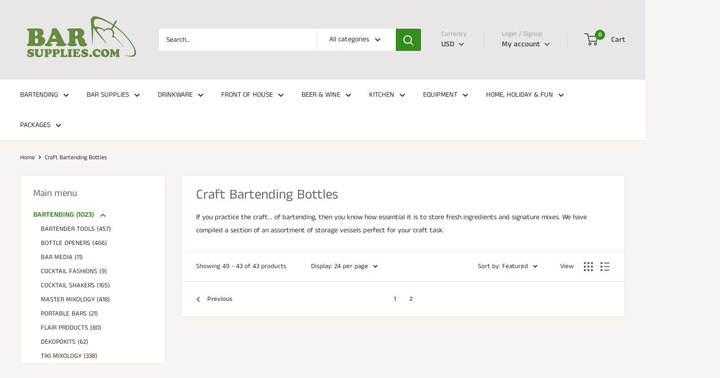

--- FILE ---
content_type: text/html; charset=utf-8
request_url: https://barsupplies.com/collections/craft-bartending-bottles?page=3
body_size: 47603
content:
<!doctype html>

<html class="no-js" lang="en">
  <head>
	<!-- Added by AVADA SEO Suite -->
	

	<!-- /Added by AVADA SEO Suite -->
    <meta name="google-site-verification" content="HzJqzouniklaqF58m_R-L0GR87zzWKdPTkmKBi6OiU4" />
    <meta charset="utf-8"> 
    <meta http-equiv="X-UA-Compatible" content="IE=edge,chrome=1">
    <meta name="viewport" content="width=device-width, initial-scale=1.0, height=device-height, minimum-scale=1.0, maximum-scale=1.0">
    <meta name="theme-color" content="#358d1e"><title>Craft Bartending Bottles &ndash; Page 3 &ndash; Bar Supplies
</title><meta name="description" content="If you practice the craft... of bartending, then you know how essential it is to store fresh ingredients and signature mixes. We have compiled a section of an assortment of storage vessels perfect for your craft task."><link rel="canonical" href="https://barsupplies.com/collections/craft-bartending-bottles?page=3"><link rel="shortcut icon" href="//barsupplies.com/cdn/shop/files/bar-supplies-favicon_32x32.png?v=1614316154" type="image/png"><link rel="preload" as="style" href="//barsupplies.com/cdn/shop/t/9/assets/theme.scss.css?v=129966902824005758221762481875">

    <meta property="og:type" content="website">
  <meta property="og:title" content="Craft Bartending Bottles">
  <meta property="og:image" content="http://barsupplies.com/cdn/shop/collections/dreamstime_s_112703517_00fcabb5-7b52-42d6-8007-086819670ef7_1024x.jpg?v=1752598029">
  <meta property="og:image:secure_url" content="https://barsupplies.com/cdn/shop/collections/dreamstime_s_112703517_00fcabb5-7b52-42d6-8007-086819670ef7_1024x.jpg?v=1752598029"><meta property="og:description" content="If you practice the craft... of bartending, then you know how essential it is to store fresh ingredients and signature mixes. We have compiled a section of an assortment of storage vessels perfect for your craft task."><meta property="og:url" content="https://barsupplies.com/collections/craft-bartending-bottles?page=3">
<meta property="og:site_name" content="Bar Supplies"><meta name="twitter:card" content="summary"><meta name="twitter:title" content="Craft Bartending Bottles">
  <meta name="twitter:description" content="If you practice the craft... of bartending, then you know how essential it is to store fresh ingredients and signature mixes. We have compiled a section of an assortment of storage vessels perfect for your craft task.">
  <meta name="twitter:image" content="https://barsupplies.com/cdn/shop/collections/dreamstime_s_112703517_00fcabb5-7b52-42d6-8007-086819670ef7_600x600_crop_center.jpg?v=1752598029">
<link rel="preconnect" href="//fonts.shopifycdn.com">
    <link rel="dns-prefetch" href="//productreviews.shopifycdn.com">
    <link rel="dns-prefetch" href="//maps.googleapis.com">
    <link rel="dns-prefetch" href="//maps.gstatic.com">

    <script>window.performance && window.performance.mark && window.performance.mark('shopify.content_for_header.start');</script><meta name="google-site-verification" content="PuWchDw2FnJkeGuo2OjKxVi1TaixSe6vsugj62pISsk">
<meta name="facebook-domain-verification" content="qygqu780d9wk1b5lms5ffi00abjykz">
<meta id="shopify-digital-wallet" name="shopify-digital-wallet" content="/11469357122/digital_wallets/dialog">
<meta name="shopify-checkout-api-token" content="57809587ccfa5eecb64e9137c4b566c1">
<meta id="in-context-paypal-metadata" data-shop-id="11469357122" data-venmo-supported="true" data-environment="production" data-locale="en_US" data-paypal-v4="true" data-currency="USD">
<link rel="alternate" type="application/atom+xml" title="Feed" href="/collections/craft-bartending-bottles.atom" />
<link rel="prev" href="/collections/craft-bartending-bottles?page=2">
<link rel="alternate" type="application/json+oembed" href="https://barsupplies.com/collections/craft-bartending-bottles.oembed?page=3">
<script async="async" src="/checkouts/internal/preloads.js?locale=en-US"></script>
<script id="apple-pay-shop-capabilities" type="application/json">{"shopId":11469357122,"countryCode":"US","currencyCode":"USD","merchantCapabilities":["supports3DS"],"merchantId":"gid:\/\/shopify\/Shop\/11469357122","merchantName":"Bar Supplies","requiredBillingContactFields":["postalAddress","email","phone"],"requiredShippingContactFields":["postalAddress","email","phone"],"shippingType":"shipping","supportedNetworks":["visa","masterCard","amex","discover","elo","jcb"],"total":{"type":"pending","label":"Bar Supplies","amount":"1.00"},"shopifyPaymentsEnabled":true,"supportsSubscriptions":true}</script>
<script id="shopify-features" type="application/json">{"accessToken":"57809587ccfa5eecb64e9137c4b566c1","betas":["rich-media-storefront-analytics"],"domain":"barsupplies.com","predictiveSearch":true,"shopId":11469357122,"locale":"en"}</script>
<script>var Shopify = Shopify || {};
Shopify.shop = "barsupplies-dev.myshopify.com";
Shopify.locale = "en";
Shopify.currency = {"active":"USD","rate":"1.0"};
Shopify.country = "US";
Shopify.theme = {"name":"Copy of Warehouse","id":134307840066,"schema_name":"Warehouse","schema_version":"1.4.2","theme_store_id":871,"role":"main"};
Shopify.theme.handle = "null";
Shopify.theme.style = {"id":null,"handle":null};
Shopify.cdnHost = "barsupplies.com/cdn";
Shopify.routes = Shopify.routes || {};
Shopify.routes.root = "/";</script>
<script type="module">!function(o){(o.Shopify=o.Shopify||{}).modules=!0}(window);</script>
<script>!function(o){function n(){var o=[];function n(){o.push(Array.prototype.slice.apply(arguments))}return n.q=o,n}var t=o.Shopify=o.Shopify||{};t.loadFeatures=n(),t.autoloadFeatures=n()}(window);</script>
<script id="shop-js-analytics" type="application/json">{"pageType":"collection"}</script>
<script defer="defer" async type="module" src="//barsupplies.com/cdn/shopifycloud/shop-js/modules/v2/client.init-shop-cart-sync_BdyHc3Nr.en.esm.js"></script>
<script defer="defer" async type="module" src="//barsupplies.com/cdn/shopifycloud/shop-js/modules/v2/chunk.common_Daul8nwZ.esm.js"></script>
<script type="module">
  await import("//barsupplies.com/cdn/shopifycloud/shop-js/modules/v2/client.init-shop-cart-sync_BdyHc3Nr.en.esm.js");
await import("//barsupplies.com/cdn/shopifycloud/shop-js/modules/v2/chunk.common_Daul8nwZ.esm.js");

  window.Shopify.SignInWithShop?.initShopCartSync?.({"fedCMEnabled":true,"windoidEnabled":true});

</script>
<script>(function() {
  var isLoaded = false;
  function asyncLoad() {
    if (isLoaded) return;
    isLoaded = true;
    var urls = ["https:\/\/productoptions.w3apps.co\/js\/options.js?shop=barsupplies-dev.myshopify.com","https:\/\/embed.tawk.to\/widget-script\/57ab69f91eed4ecf0623e964\/1aq3vislv.js?shop=barsupplies-dev.myshopify.com","https:\/\/bingshoppingtool-t2app-prod.trafficmanager.net\/uet\/tracking_script?shop=barsupplies-dev.myshopify.com","https:\/\/amaicdn.com\/pricing-by-quantity\/js\/clear-cart.js?shop=barsupplies-dev.myshopify.com"];
    for (var i = 0; i < urls.length; i++) {
      var s = document.createElement('script');
      s.type = 'text/javascript';
      s.async = true;
      s.src = urls[i];
      var x = document.getElementsByTagName('script')[0];
      x.parentNode.insertBefore(s, x);
    }
  };
  if(window.attachEvent) {
    window.attachEvent('onload', asyncLoad);
  } else {
    window.addEventListener('load', asyncLoad, false);
  }
})();</script>
<script id="__st">var __st={"a":11469357122,"offset":-18000,"reqid":"f4e9e812-e4a0-42fe-a018-61d2a2ab6239-1769031602","pageurl":"barsupplies.com\/collections\/craft-bartending-bottles?page=3","u":"4371402ecdb3","p":"collection","rtyp":"collection","rid":75941707842};</script>
<script>window.ShopifyPaypalV4VisibilityTracking = true;</script>
<script id="captcha-bootstrap">!function(){'use strict';const t='contact',e='account',n='new_comment',o=[[t,t],['blogs',n],['comments',n],[t,'customer']],c=[[e,'customer_login'],[e,'guest_login'],[e,'recover_customer_password'],[e,'create_customer']],r=t=>t.map((([t,e])=>`form[action*='/${t}']:not([data-nocaptcha='true']) input[name='form_type'][value='${e}']`)).join(','),a=t=>()=>t?[...document.querySelectorAll(t)].map((t=>t.form)):[];function s(){const t=[...o],e=r(t);return a(e)}const i='password',u='form_key',d=['recaptcha-v3-token','g-recaptcha-response','h-captcha-response',i],f=()=>{try{return window.sessionStorage}catch{return}},m='__shopify_v',_=t=>t.elements[u];function p(t,e,n=!1){try{const o=window.sessionStorage,c=JSON.parse(o.getItem(e)),{data:r}=function(t){const{data:e,action:n}=t;return t[m]||n?{data:e,action:n}:{data:t,action:n}}(c);for(const[e,n]of Object.entries(r))t.elements[e]&&(t.elements[e].value=n);n&&o.removeItem(e)}catch(o){console.error('form repopulation failed',{error:o})}}const l='form_type',E='cptcha';function T(t){t.dataset[E]=!0}const w=window,h=w.document,L='Shopify',v='ce_forms',y='captcha';let A=!1;((t,e)=>{const n=(g='f06e6c50-85a8-45c8-87d0-21a2b65856fe',I='https://cdn.shopify.com/shopifycloud/storefront-forms-hcaptcha/ce_storefront_forms_captcha_hcaptcha.v1.5.2.iife.js',D={infoText:'Protected by hCaptcha',privacyText:'Privacy',termsText:'Terms'},(t,e,n)=>{const o=w[L][v],c=o.bindForm;if(c)return c(t,g,e,D).then(n);var r;o.q.push([[t,g,e,D],n]),r=I,A||(h.body.append(Object.assign(h.createElement('script'),{id:'captcha-provider',async:!0,src:r})),A=!0)});var g,I,D;w[L]=w[L]||{},w[L][v]=w[L][v]||{},w[L][v].q=[],w[L][y]=w[L][y]||{},w[L][y].protect=function(t,e){n(t,void 0,e),T(t)},Object.freeze(w[L][y]),function(t,e,n,w,h,L){const[v,y,A,g]=function(t,e,n){const i=e?o:[],u=t?c:[],d=[...i,...u],f=r(d),m=r(i),_=r(d.filter((([t,e])=>n.includes(e))));return[a(f),a(m),a(_),s()]}(w,h,L),I=t=>{const e=t.target;return e instanceof HTMLFormElement?e:e&&e.form},D=t=>v().includes(t);t.addEventListener('submit',(t=>{const e=I(t);if(!e)return;const n=D(e)&&!e.dataset.hcaptchaBound&&!e.dataset.recaptchaBound,o=_(e),c=g().includes(e)&&(!o||!o.value);(n||c)&&t.preventDefault(),c&&!n&&(function(t){try{if(!f())return;!function(t){const e=f();if(!e)return;const n=_(t);if(!n)return;const o=n.value;o&&e.removeItem(o)}(t);const e=Array.from(Array(32),(()=>Math.random().toString(36)[2])).join('');!function(t,e){_(t)||t.append(Object.assign(document.createElement('input'),{type:'hidden',name:u})),t.elements[u].value=e}(t,e),function(t,e){const n=f();if(!n)return;const o=[...t.querySelectorAll(`input[type='${i}']`)].map((({name:t})=>t)),c=[...d,...o],r={};for(const[a,s]of new FormData(t).entries())c.includes(a)||(r[a]=s);n.setItem(e,JSON.stringify({[m]:1,action:t.action,data:r}))}(t,e)}catch(e){console.error('failed to persist form',e)}}(e),e.submit())}));const S=(t,e)=>{t&&!t.dataset[E]&&(n(t,e.some((e=>e===t))),T(t))};for(const o of['focusin','change'])t.addEventListener(o,(t=>{const e=I(t);D(e)&&S(e,y())}));const B=e.get('form_key'),M=e.get(l),P=B&&M;t.addEventListener('DOMContentLoaded',(()=>{const t=y();if(P)for(const e of t)e.elements[l].value===M&&p(e,B);[...new Set([...A(),...v().filter((t=>'true'===t.dataset.shopifyCaptcha))])].forEach((e=>S(e,t)))}))}(h,new URLSearchParams(w.location.search),n,t,e,['guest_login'])})(!0,!0)}();</script>
<script integrity="sha256-4kQ18oKyAcykRKYeNunJcIwy7WH5gtpwJnB7kiuLZ1E=" data-source-attribution="shopify.loadfeatures" defer="defer" src="//barsupplies.com/cdn/shopifycloud/storefront/assets/storefront/load_feature-a0a9edcb.js" crossorigin="anonymous"></script>
<script data-source-attribution="shopify.dynamic_checkout.dynamic.init">var Shopify=Shopify||{};Shopify.PaymentButton=Shopify.PaymentButton||{isStorefrontPortableWallets:!0,init:function(){window.Shopify.PaymentButton.init=function(){};var t=document.createElement("script");t.src="https://barsupplies.com/cdn/shopifycloud/portable-wallets/latest/portable-wallets.en.js",t.type="module",document.head.appendChild(t)}};
</script>
<script data-source-attribution="shopify.dynamic_checkout.buyer_consent">
  function portableWalletsHideBuyerConsent(e){var t=document.getElementById("shopify-buyer-consent"),n=document.getElementById("shopify-subscription-policy-button");t&&n&&(t.classList.add("hidden"),t.setAttribute("aria-hidden","true"),n.removeEventListener("click",e))}function portableWalletsShowBuyerConsent(e){var t=document.getElementById("shopify-buyer-consent"),n=document.getElementById("shopify-subscription-policy-button");t&&n&&(t.classList.remove("hidden"),t.removeAttribute("aria-hidden"),n.addEventListener("click",e))}window.Shopify?.PaymentButton&&(window.Shopify.PaymentButton.hideBuyerConsent=portableWalletsHideBuyerConsent,window.Shopify.PaymentButton.showBuyerConsent=portableWalletsShowBuyerConsent);
</script>
<script data-source-attribution="shopify.dynamic_checkout.cart.bootstrap">document.addEventListener("DOMContentLoaded",(function(){function t(){return document.querySelector("shopify-accelerated-checkout-cart, shopify-accelerated-checkout")}if(t())Shopify.PaymentButton.init();else{new MutationObserver((function(e,n){t()&&(Shopify.PaymentButton.init(),n.disconnect())})).observe(document.body,{childList:!0,subtree:!0})}}));
</script>
<link id="shopify-accelerated-checkout-styles" rel="stylesheet" media="screen" href="https://barsupplies.com/cdn/shopifycloud/portable-wallets/latest/accelerated-checkout-backwards-compat.css" crossorigin="anonymous">
<style id="shopify-accelerated-checkout-cart">
        #shopify-buyer-consent {
  margin-top: 1em;
  display: inline-block;
  width: 100%;
}

#shopify-buyer-consent.hidden {
  display: none;
}

#shopify-subscription-policy-button {
  background: none;
  border: none;
  padding: 0;
  text-decoration: underline;
  font-size: inherit;
  cursor: pointer;
}

#shopify-subscription-policy-button::before {
  box-shadow: none;
}

      </style>

<script>window.performance && window.performance.mark && window.performance.mark('shopify.content_for_header.end');</script>

    

    <script>
      // This allows to expose several variables to the global scope, to be used in scripts
      window.theme = {
        template: "collection",
        localeRootUrl: '',
        shopCurrency: "USD",
        cartCount: 0,
        customerId: null,
        moneyFormat: "${{amount}}",
        moneyWithCurrencyFormat: "${{amount}} USD",
        useNativeMultiCurrency: false,
        currencyConversionEnabled: true,
        currencyConversionMoneyFormat: "money_format",
        currencyConversionRoundAmounts: false,
        showDiscount: true,
        discountMode: "percentage",
        searchMode: "product,article,page",
        cartType: "drawer"
      };

      window.languages = {
        collectionOnSaleLabel: "Save {{savings}}",
        productFormUnavailable: "Unavailable",
        productFormAddToCart: "Add to cart",
        productFormSoldOut: "Sold out",
        shippingEstimatorNoResults: "No shipping could be found for your address.",
        shippingEstimatorOneResult: "There is one shipping rate for your address:",
        shippingEstimatorMultipleResults: "There are {{count}} shipping rates for your address:",
        shippingEstimatorErrors: "There are some errors:"
      };

      window.lazySizesConfig = {
        loadHidden: false,
        hFac: 0.8,
        expFactor: 3,
        customMedia: {
          '--phone': '(max-width: 640px)',
          '--tablet': '(min-width: 641px) and (max-width: 1023px)',
          '--lap': '(min-width: 1024px)'
        }
      };

      document.documentElement.className = document.documentElement.className.replace('no-js', 'js');

      // This code is done to force reload the page when the back button is hit (which allows to fix stale data on cart, for instance)
      if (performance.navigation.type === 2) {
        location.reload(true);
      }
    </script>

    <script src="//barsupplies.com/cdn/shop/t/9/assets/lazysizes.min.js?v=38423348123636194381752597085" async></script>

    
      <script src="//cdn.shopify.com/s/javascripts/currencies.js" defer></script>
    
<script src="//polyfill-fastly.net/v3/polyfill.min.js?unknown=polyfill&features=fetch,Element.prototype.closest,Element.prototype.matches,Element.prototype.remove,Element.prototype.classList,Array.prototype.includes,Array.prototype.fill,String.prototype.includes,String.prototype.padStart,Object.assign,CustomEvent,Intl,URL,DOMTokenList,IntersectionObserver,IntersectionObserverEntry" defer></script>
    <script src="//barsupplies.com/cdn/shop/t/9/assets/libs.min.js?v=36629197183099365621752597085" defer></script>
    
    <script src="//barsupplies.com/cdn/shop/t/9/assets/theme.min.js?v=155071448093013512141752597085" defer></script>
    
    <script src="//barsupplies.com/cdn/shop/t/9/assets/custom.js?v=90373254691674712701752597085" defer></script>

    <link rel="stylesheet" href="//barsupplies.com/cdn/shop/t/9/assets/theme.scss.css?v=129966902824005758221762481875">
    <script src="//barsupplies.com/cdn/shopifycloud/storefront/assets/themes_support/api.jquery-7ab1a3a4.js" type="text/javascript"></script>
    
<link href="//barsupplies.com/cdn/shop/t/9/assets/ndnapps-easyfaqs.aio.min.css?v=105856921518918676561753812763" rel="stylesheet" type="text/css" media="all" />
  

<!-- BEGIN app block: shopify://apps/warnify-pro-warnings/blocks/main/b82106ea-6172-4ab0-814f-17df1cb2b18a --><!-- BEGIN app snippet: cart -->
<script>    var Elspw = {        params: {            money_format: "${{amount}}",            cart: {                "total_price" : 0,                "attributes": {},                "items" : [                ]            }        }    };</script>
<!-- END app snippet --><!-- BEGIN app snippet: settings -->
  <script>    (function(){      Elspw.loadScript=function(a,b){var c=document.createElement("script");c.type="text/javascript",c.readyState?c.onreadystatechange=function(){"loaded"!=c.readyState&&"complete"!=c.readyState||(c.onreadystatechange=null,b())}:c.onload=function(){b()},c.src=a,document.getElementsByTagName("head")[0].appendChild(c)};      Elspw.config= {"enabled":true,"button":"form[action=\"/cart/add\"] [type=submit], form[action=\"/cart/add\"] .shopify-payment-button__button","css":"","tag":"Els PW","alerts":[{"id":11356,"shop_id":9644,"enabled":1,"name":"Made To Order Bottle Opener","settings":{"checkout_allowed":"1","line_item_property":"Please Allow 1-2 Additional Business Days"},"combine":0,"render_type":null,"design_settings":"","checkout_settings":"","message_backup":"<p><strong>{{product.title}}</strong> This is a \"Made to Order\" item. Please allow 1-2 Additional Business Days for your item to be shipped.</p>","message":"<p><strong>{{product.title}}</strong> This is a \"Made to Order\" item. Please allow 1-2 Additional Business Days for your item to be shipped.</p>","based_on":"products","one_time":0,"geo_enabled":0,"geo":[],"created_at":"2020-07-16T18:11:57.000000Z","updated_at":"2023-12-22T17:37:55.000000Z","tag":"Els PW 11356"},{"id":11357,"shop_id":9644,"enabled":1,"name":"Custom Wood Shop","settings":{"checkout_allowed":"1","line_item_property":"Please allow an Additional 5-7 Business Days for Production"},"combine":0,"render_type":null,"design_settings":"","checkout_settings":"","message_backup":"<p><strong>{{product.title}}</strong> This is a Custom Made product. Please allow an Additional 5-7 Business Days for Production before shipping.</p>\n<p>\"DISCLAIMER: IF THIS PRODUCT IS CUSTOMIZABLE, Please ensure that your customizations are entered in the appropriate lines, as the final printed product will be based off what you enter. A template is provided in the image gallery showing exactly where the customizations will go on the product (if the product has more than 1 line of customization). Replacements will not be provided if you enter the information incorrectly. NOTE: You will also be able to see your entered customizations on the cart page (listed under the product) to confirm before finalizing your purchase.\"</p>","message":"<p><strong>{{product.title}}</strong> This is a Custom Made product. Please allow an Additional 5-7 Business Days for Production before shipping.</p>\n<p>\"DISCLAIMER: IF THIS PRODUCT IS CUSTOMIZABLE, Please ensure that your customizations are entered in the appropriate lines, as the final printed product will be based off what you enter. A template is provided in the image gallery showing exactly where the customizations will go on the product (if the product has more than 1 line of customization). Replacements will not be provided if you enter the information incorrectly. NOTE: You will also be able to see your entered customizations on the cart page (listed under the product) to confirm before finalizing your purchase.\"</p>","based_on":"products","one_time":0,"geo_enabled":0,"geo":[],"created_at":"2020-07-16T19:30:41.000000Z","updated_at":"2023-12-15T12:54:00.000000Z","tag":"Els PW 11357"},{"id":11417,"shop_id":9644,"enabled":1,"name":"Other Kolorcoat (1-2 days)","settings":{"checkout_allowed":"1","line_item_property":"Please Allow an Additional 1-2 Business Days for Production"},"combine":0,"render_type":null,"design_settings":"","checkout_settings":null,"message_backup":"<p><strong>{{product.title}}</strong> This is a Made to Order product. Please allow an additional 1-2 business days before your order ships.</p>","message":"<p><strong>{{product.title}}</strong> This is a Made to Order product. Please allow an additional 1-2 business days before your order ships.</p>","based_on":"products","one_time":0,"geo_enabled":0,"geo":[],"created_at":"2020-07-20T11:48:12.000000Z","updated_at":"2020-07-20T12:17:25.000000Z","tag":"Els PW 11417"},{"id":11418,"shop_id":9644,"enabled":1,"name":"Counter Caddies / Bar Caddies","settings":{"checkout_allowed":"1","line_item_property":"Please Allow an Additional 3-5 Business Days for Production"},"combine":0,"render_type":null,"design_settings":"","checkout_settings":"","message_backup":"<p><strong>{{product.title}}</strong> This is a Made to Order Product. Please allow for an additional 3-5 business days before your order is shipped. Proudly Handcrafted in the USA</p>","message":"<p><strong>{{product.title}}</strong> This is a Made to Order Product. Please allow for an additional 3-5 business days before your order is shipped. Proudly Handcrafted in the USA</p>","based_on":"products","one_time":0,"geo_enabled":0,"geo":[],"created_at":"2020-07-20T12:12:11.000000Z","updated_at":"2023-12-29T15:40:45.000000Z","tag":"Els PW 11418"},{"id":11419,"shop_id":9644,"enabled":1,"name":"USA Only - Restricted Products","settings":{"checkout_allowed":"1","line_item_property":"This Product is Only Available in the Continental USA"},"combine":0,"render_type":null,"design_settings":"","checkout_settings":null,"message_backup":"<p><strong>{{product.title}}</strong> All consumable products are restricted to the Continental USA Only. They are not available for international shipments</p>\n<p><span data-sheets-value=\"{\" data-sheets-userformat=\"{\">Please NOTE for Skinny Mixes:&nbsp;</span><span style=\"background-color: #ffffff; color: #222222; font-family: Arial, Helvetica, sans-serif; font-size: small;\">Due to the overwhelming response and increased popularity of these products, there may be a slight delay in shipping. We continue to get new shipments of product weekly and orders with these products will ship in the order that they are received. Thank you for your understanding.</span></p>","message":"<p><strong>{{product.title}}</strong> All consumable products are restricted to the Continental USA Only. They are not available for international shipments</p>\n<p><span data-sheets-value=\"{\" data-sheets-userformat=\"{\">Please NOTE for Skinny Mixes:&nbsp;</span><span style=\"background-color: #ffffff; color: #222222; font-family: Arial, Helvetica, sans-serif; font-size: small;\">Due to the overwhelming response and increased popularity of these products, there may be a slight delay in shipping. We continue to get new shipments of product weekly and orders with these products will ship in the order that they are received. Thank you for your understanding.</span></p>","based_on":"collections","one_time":0,"geo_enabled":0,"geo":null,"created_at":"2020-07-20T12:34:10.000000Z","updated_at":"2023-05-03T18:22:21.000000Z","collection_ids":[75941838914,75943641154],"tag":"Els PW 11419"},{"id":11420,"shop_id":9644,"enabled":1,"name":"Drop Ship Disclaimer","settings":{"checkout_allowed":"1","line_item_property":"This is a Drop Ship Item"},"combine":0,"render_type":null,"design_settings":"","checkout_settings":"","message_backup":"<p><strong>{{product.title}}</strong> Not eligible for international customers (countries outside of the U.S). This item drop ships from one of our vendor partners. Shipping times average 1 to 2 weeks, depending on demand. However, please note that some of our drop shippers are experiencing longer than normal lead times and some may exceed this estimate. Item will ship separate from the rest of your order.</p>","message":"<p><strong>{{product.title}}</strong> Not eligible for international customers (countries outside of the U.S). This item drop ships from one of our vendor partners. Shipping times average 1 to 2 weeks, depending on demand. However, please note that some of our drop shippers are experiencing longer than normal lead times and some may exceed this estimate. Item will ship separate from the rest of your order.</p>","based_on":"products","one_time":0,"geo_enabled":0,"geo":[],"created_at":"2020-07-20T12:45:17.000000Z","updated_at":"2025-03-03T19:21:02.000000Z","tag":"Els PW 11420"},{"id":11421,"shop_id":9644,"enabled":1,"name":"Custom Glassware","settings":{"checkout_allowed":"1","line_item_property":"Please Allow an Additional 5 Business Days for Production"},"combine":0,"render_type":null,"design_settings":"","checkout_settings":null,"message_backup":"<p><strong>{{product.title}}</strong> This is a made to order item. Please allow an additional 5 business days before your order is shipped.</p>","message":"<p><strong>{{product.title}}</strong> This is a made to order item. Please allow an additional 5 business days before your order is shipped.</p>","based_on":"collections","one_time":0,"geo_enabled":0,"geo":[],"created_at":"2020-07-20T13:23:58.000000Z","updated_at":"2020-07-20T13:24:19.000000Z","collection_ids":[75944755266],"tag":"Els PW 11421"},{"id":30970,"shop_id":9644,"enabled":1,"name":"Non Custom Wood Shop","settings":{"checkout_allowed":true,"line_item_property":null},"combine":0,"render_type":null,"design_settings":"","checkout_settings":"","message_backup":"<p><strong>{{product.title}}</strong>&nbsp;</p>\n<p><span style=\"font-size: 13.3333px;\">This is a custom made product. Please allow an additional 5-7 business days for production before shipping.</span></p>","message":"<p><strong>{{product.title}}</strong>&nbsp;</p>\n<p><span style=\"font-size: 13.3333px;\">This is a custom made product. Please allow an additional 5-7 business days for production before shipping.</span></p>","based_on":"products","one_time":0,"geo_enabled":0,"geo":[],"created_at":"2025-09-25T16:49:29.000000Z","updated_at":"2025-09-25T16:49:29.000000Z","tag":"Els PW 30970"}],"grid_enabled":1,"storefront_api_token":null,"is_shopify_plus":1,"cdn":"https://s3.amazonaws.com/els-apps/product-warnings/","theme_app_extensions_enabled":1} ;    })(Elspw)  </script>  <script defer src="https://cdn.shopify.com/extensions/019b92bb-38ba-793e-9baf-3c5308a58e87/cli-20/assets/app.js"></script>

<script>
  Elspw.params.elsGeoScriptPath = "https://cdn.shopify.com/extensions/019b92bb-38ba-793e-9baf-3c5308a58e87/cli-20/assets/els.geo.js";
  Elspw.params.remodalScriptPath = "https://cdn.shopify.com/extensions/019b92bb-38ba-793e-9baf-3c5308a58e87/cli-20/assets/remodal.js";
  Elspw.params.cssPath = "https://cdn.shopify.com/extensions/019b92bb-38ba-793e-9baf-3c5308a58e87/cli-20/assets/app.css";
</script><!-- END app snippet --><!-- BEGIN app snippet: elspw-jsons -->





<!-- END app snippet -->


<!-- END app block --><!-- BEGIN app block: shopify://apps/minmaxify-order-limits/blocks/app-embed-block/3acfba32-89f3-4377-ae20-cbb9abc48475 --><script type="text/javascript" src="https://limits.minmaxify.com/barsupplies-dev.myshopify.com?v=130a&r=20250403171343"></script>

<!-- END app block --><!-- BEGIN app block: shopify://apps/avada-seo-suite/blocks/avada-seo/15507c6e-1aa3-45d3-b698-7e175e033440 --><script>
  window.AVADA_SEO_ENABLED = true;
</script><!-- BEGIN app snippet: avada-broken-link-manager --><!-- END app snippet --><!-- BEGIN app snippet: avada-seo-site --><!-- END app snippet --><!-- BEGIN app snippet: avada-robot-onpage --><!-- Avada SEO Robot Onpage -->












<!-- END app snippet --><!-- BEGIN app snippet: avada-frequently-asked-questions -->







<!-- END app snippet --><!-- BEGIN app snippet: avada-custom-css --> <!-- BEGIN Avada SEO custom CSS END -->


<!-- END Avada SEO custom CSS END -->
<!-- END app snippet --><!-- BEGIN app snippet: avada-homepage --><!-- END app snippet --><!-- BEGIN app snippet: avada-product-and-collection --><script type="application/ld+json">
  {
    "@context": "https://schema.org",
    "@type": "ItemList",
    "name": "Featured Products in Collection",
    "itemListElement": []
  }
  </script><!-- END app snippet --><!-- BEGIN app snippet: avada-seo-preload --><script>
  const ignore = ["\/cart","\/account"];
  window.FPConfig = {
      delay: 0,
      ignoreKeywords: ignore || ['/cart', '/account/login', '/account/logout', '/account'],
      maxRPS: 3,
      hoverDelay: 50
  };
</script>

<script src="https://cdn.shopify.com/extensions/019bd69f-acd5-7f0b-a4be-3e159fb266d7/avada-seo-suite-222/assets/flying-pages.js" defer="defer"></script>


<!-- END app snippet --><!-- BEGIN app snippet: avada-breadcrumb --><script type='application/ld+json'>
  {
    "@context": "https://schema.org",
    "@type": "BreadcrumbList",
    "itemListElement": [
      {
        "@type": "ListItem",
        "position": 1,
        "name": "Home",
        "item": "https://barsupplies.com"
    },
    {
      "@type": "ListItem",
      "position": 2,
      "name": "Craft Bartending Bottles",
      "item": "https://barsupplies.com/collections/craft-bartending-bottles"
    }]
}
</script><!-- END app snippet --><!-- BEGIN app snippet: avada-loading --><style>
  @keyframes avada-rotate {
    0% { transform: rotate(0); }
    100% { transform: rotate(360deg); }
  }

  @keyframes avada-fade-out {
    0% { opacity: 1; visibility: visible; }
    100% { opacity: 0; visibility: hidden; }
  }

  .Avada-LoadingScreen {
    display: none;
    width: 100%;
    height: 100vh;
    top: 0;
    position: fixed;
    z-index: 9999;
    display: flex;
    align-items: center;
    justify-content: center;
  
    background-color: #F2F2F2;
  
  }

  .Avada-LoadingScreen svg {
    animation: avada-rotate 1s linear infinite;
    width: 75px;
    height: 75px;
  }
</style>
<script>
  const themeId = Shopify.theme.id;
  const loadingSettingsValue = {"enabled":false,"loadingColor":"#333333","bgColor":"#F2F2F2","waitTime":0,"durationTime":2,"loadingType":"circle","bgType":"color","sizeLoading":"75","displayShow":"first","bgImage":"","currentLogoId":"","themeIds":[],"loadingImageUrl":"","customLogoThemeIds":{}};
  const loadingType = loadingSettingsValue?.loadingType;
  function renderLoading() {
    new MutationObserver((mutations, observer) => {
      if (document.body) {
        observer.disconnect();
        const loadingDiv = document.createElement('div');
        loadingDiv.className = 'Avada-LoadingScreen';
        if(loadingType === 'custom_logo' || loadingType === 'favicon_logo') {
          const srcLoadingImage = loadingSettingsValue?.customLogoThemeIds[themeId] || '';
          if(srcLoadingImage) {
            loadingDiv.innerHTML = `
            <img alt="Avada logo"  height="600px" loading="eager" fetchpriority="high"
              src="${srcLoadingImage}&width=600"
              width="600px" />
              `
          }
        }
        if(loadingType === 'circle') {
          loadingDiv.innerHTML = `
        <svg viewBox="0 0 40 40" fill="none" xmlns="http://www.w3.org/2000/svg">
          <path d="M20 3.75C11.0254 3.75 3.75 11.0254 3.75 20C3.75 21.0355 2.91053 21.875 1.875 21.875C0.839475 21.875 0 21.0355 0 20C0 8.9543 8.9543 0 20 0C31.0457 0 40 8.9543 40 20C40 31.0457 31.0457 40 20 40C18.9645 40 18.125 39.1605 18.125 38.125C18.125 37.0895 18.9645 36.25 20 36.25C28.9748 36.25 36.25 28.9748 36.25 20C36.25 11.0254 28.9748 3.75 20 3.75Z" fill="#333333"/>
        </svg>
      `;
        }

        document.body.insertBefore(loadingDiv, document.body.firstChild || null);
        const e = '2';
        const t = 'first';
        const o = 'first' === t;
        const a = sessionStorage.getItem('isShowLoadingAvada');
        const n = document.querySelector('.Avada-LoadingScreen');
        if (a && o) return (n.style.display = 'none');
        n.style.display = 'flex';
        const i = document.body;
        i.style.overflow = 'hidden';
        const l = () => {
          i.style.overflow = 'auto';
          n.style.animation = 'avada-fade-out 1s ease-out forwards';
          setTimeout(() => {
            n.style.display = 'none';
          }, 1000);
        };
        if ((o && !a && sessionStorage.setItem('isShowLoadingAvada', true), 'duration_auto' === e)) {
          window.onload = function() {
            l();
          };
          return;
        }
        setTimeout(() => {
          l();
        }, 1000 * e);
      }
    }).observe(document.documentElement, { childList: true, subtree: true });
  };
  function isNullish(value) {
    return value === null || value === undefined;
  }
  const themeIds = '';
  const themeIdsArray = themeIds ? themeIds.split(',') : [];

  if(!isNullish(themeIds) && themeIdsArray.includes(themeId.toString()) && loadingSettingsValue?.enabled) {
    renderLoading();
  }

  if(isNullish(loadingSettingsValue?.themeIds) && loadingSettingsValue?.enabled) {
    renderLoading();
  }
</script>
<!-- END app snippet --><!-- BEGIN app snippet: avada-seo-social-post --><!-- END app snippet -->
<!-- END app block --><link href="https://monorail-edge.shopifysvc.com" rel="dns-prefetch">
<script>(function(){if ("sendBeacon" in navigator && "performance" in window) {try {var session_token_from_headers = performance.getEntriesByType('navigation')[0].serverTiming.find(x => x.name == '_s').description;} catch {var session_token_from_headers = undefined;}var session_cookie_matches = document.cookie.match(/_shopify_s=([^;]*)/);var session_token_from_cookie = session_cookie_matches && session_cookie_matches.length === 2 ? session_cookie_matches[1] : "";var session_token = session_token_from_headers || session_token_from_cookie || "";function handle_abandonment_event(e) {var entries = performance.getEntries().filter(function(entry) {return /monorail-edge.shopifysvc.com/.test(entry.name);});if (!window.abandonment_tracked && entries.length === 0) {window.abandonment_tracked = true;var currentMs = Date.now();var navigation_start = performance.timing.navigationStart;var payload = {shop_id: 11469357122,url: window.location.href,navigation_start,duration: currentMs - navigation_start,session_token,page_type: "collection"};window.navigator.sendBeacon("https://monorail-edge.shopifysvc.com/v1/produce", JSON.stringify({schema_id: "online_store_buyer_site_abandonment/1.1",payload: payload,metadata: {event_created_at_ms: currentMs,event_sent_at_ms: currentMs}}));}}window.addEventListener('pagehide', handle_abandonment_event);}}());</script>
<script id="web-pixels-manager-setup">(function e(e,d,r,n,o){if(void 0===o&&(o={}),!Boolean(null===(a=null===(i=window.Shopify)||void 0===i?void 0:i.analytics)||void 0===a?void 0:a.replayQueue)){var i,a;window.Shopify=window.Shopify||{};var t=window.Shopify;t.analytics=t.analytics||{};var s=t.analytics;s.replayQueue=[],s.publish=function(e,d,r){return s.replayQueue.push([e,d,r]),!0};try{self.performance.mark("wpm:start")}catch(e){}var l=function(){var e={modern:/Edge?\/(1{2}[4-9]|1[2-9]\d|[2-9]\d{2}|\d{4,})\.\d+(\.\d+|)|Firefox\/(1{2}[4-9]|1[2-9]\d|[2-9]\d{2}|\d{4,})\.\d+(\.\d+|)|Chrom(ium|e)\/(9{2}|\d{3,})\.\d+(\.\d+|)|(Maci|X1{2}).+ Version\/(15\.\d+|(1[6-9]|[2-9]\d|\d{3,})\.\d+)([,.]\d+|)( \(\w+\)|)( Mobile\/\w+|) Safari\/|Chrome.+OPR\/(9{2}|\d{3,})\.\d+\.\d+|(CPU[ +]OS|iPhone[ +]OS|CPU[ +]iPhone|CPU IPhone OS|CPU iPad OS)[ +]+(15[._]\d+|(1[6-9]|[2-9]\d|\d{3,})[._]\d+)([._]\d+|)|Android:?[ /-](13[3-9]|1[4-9]\d|[2-9]\d{2}|\d{4,})(\.\d+|)(\.\d+|)|Android.+Firefox\/(13[5-9]|1[4-9]\d|[2-9]\d{2}|\d{4,})\.\d+(\.\d+|)|Android.+Chrom(ium|e)\/(13[3-9]|1[4-9]\d|[2-9]\d{2}|\d{4,})\.\d+(\.\d+|)|SamsungBrowser\/([2-9]\d|\d{3,})\.\d+/,legacy:/Edge?\/(1[6-9]|[2-9]\d|\d{3,})\.\d+(\.\d+|)|Firefox\/(5[4-9]|[6-9]\d|\d{3,})\.\d+(\.\d+|)|Chrom(ium|e)\/(5[1-9]|[6-9]\d|\d{3,})\.\d+(\.\d+|)([\d.]+$|.*Safari\/(?![\d.]+ Edge\/[\d.]+$))|(Maci|X1{2}).+ Version\/(10\.\d+|(1[1-9]|[2-9]\d|\d{3,})\.\d+)([,.]\d+|)( \(\w+\)|)( Mobile\/\w+|) Safari\/|Chrome.+OPR\/(3[89]|[4-9]\d|\d{3,})\.\d+\.\d+|(CPU[ +]OS|iPhone[ +]OS|CPU[ +]iPhone|CPU IPhone OS|CPU iPad OS)[ +]+(10[._]\d+|(1[1-9]|[2-9]\d|\d{3,})[._]\d+)([._]\d+|)|Android:?[ /-](13[3-9]|1[4-9]\d|[2-9]\d{2}|\d{4,})(\.\d+|)(\.\d+|)|Mobile Safari.+OPR\/([89]\d|\d{3,})\.\d+\.\d+|Android.+Firefox\/(13[5-9]|1[4-9]\d|[2-9]\d{2}|\d{4,})\.\d+(\.\d+|)|Android.+Chrom(ium|e)\/(13[3-9]|1[4-9]\d|[2-9]\d{2}|\d{4,})\.\d+(\.\d+|)|Android.+(UC? ?Browser|UCWEB|U3)[ /]?(15\.([5-9]|\d{2,})|(1[6-9]|[2-9]\d|\d{3,})\.\d+)\.\d+|SamsungBrowser\/(5\.\d+|([6-9]|\d{2,})\.\d+)|Android.+MQ{2}Browser\/(14(\.(9|\d{2,})|)|(1[5-9]|[2-9]\d|\d{3,})(\.\d+|))(\.\d+|)|K[Aa][Ii]OS\/(3\.\d+|([4-9]|\d{2,})\.\d+)(\.\d+|)/},d=e.modern,r=e.legacy,n=navigator.userAgent;return n.match(d)?"modern":n.match(r)?"legacy":"unknown"}(),u="modern"===l?"modern":"legacy",c=(null!=n?n:{modern:"",legacy:""})[u],f=function(e){return[e.baseUrl,"/wpm","/b",e.hashVersion,"modern"===e.buildTarget?"m":"l",".js"].join("")}({baseUrl:d,hashVersion:r,buildTarget:u}),m=function(e){var d=e.version,r=e.bundleTarget,n=e.surface,o=e.pageUrl,i=e.monorailEndpoint;return{emit:function(e){var a=e.status,t=e.errorMsg,s=(new Date).getTime(),l=JSON.stringify({metadata:{event_sent_at_ms:s},events:[{schema_id:"web_pixels_manager_load/3.1",payload:{version:d,bundle_target:r,page_url:o,status:a,surface:n,error_msg:t},metadata:{event_created_at_ms:s}}]});if(!i)return console&&console.warn&&console.warn("[Web Pixels Manager] No Monorail endpoint provided, skipping logging."),!1;try{return self.navigator.sendBeacon.bind(self.navigator)(i,l)}catch(e){}var u=new XMLHttpRequest;try{return u.open("POST",i,!0),u.setRequestHeader("Content-Type","text/plain"),u.send(l),!0}catch(e){return console&&console.warn&&console.warn("[Web Pixels Manager] Got an unhandled error while logging to Monorail."),!1}}}}({version:r,bundleTarget:l,surface:e.surface,pageUrl:self.location.href,monorailEndpoint:e.monorailEndpoint});try{o.browserTarget=l,function(e){var d=e.src,r=e.async,n=void 0===r||r,o=e.onload,i=e.onerror,a=e.sri,t=e.scriptDataAttributes,s=void 0===t?{}:t,l=document.createElement("script"),u=document.querySelector("head"),c=document.querySelector("body");if(l.async=n,l.src=d,a&&(l.integrity=a,l.crossOrigin="anonymous"),s)for(var f in s)if(Object.prototype.hasOwnProperty.call(s,f))try{l.dataset[f]=s[f]}catch(e){}if(o&&l.addEventListener("load",o),i&&l.addEventListener("error",i),u)u.appendChild(l);else{if(!c)throw new Error("Did not find a head or body element to append the script");c.appendChild(l)}}({src:f,async:!0,onload:function(){if(!function(){var e,d;return Boolean(null===(d=null===(e=window.Shopify)||void 0===e?void 0:e.analytics)||void 0===d?void 0:d.initialized)}()){var d=window.webPixelsManager.init(e)||void 0;if(d){var r=window.Shopify.analytics;r.replayQueue.forEach((function(e){var r=e[0],n=e[1],o=e[2];d.publishCustomEvent(r,n,o)})),r.replayQueue=[],r.publish=d.publishCustomEvent,r.visitor=d.visitor,r.initialized=!0}}},onerror:function(){return m.emit({status:"failed",errorMsg:"".concat(f," has failed to load")})},sri:function(e){var d=/^sha384-[A-Za-z0-9+/=]+$/;return"string"==typeof e&&d.test(e)}(c)?c:"",scriptDataAttributes:o}),m.emit({status:"loading"})}catch(e){m.emit({status:"failed",errorMsg:(null==e?void 0:e.message)||"Unknown error"})}}})({shopId: 11469357122,storefrontBaseUrl: "https://barsupplies.com",extensionsBaseUrl: "https://extensions.shopifycdn.com/cdn/shopifycloud/web-pixels-manager",monorailEndpoint: "https://monorail-edge.shopifysvc.com/unstable/produce_batch",surface: "storefront-renderer",enabledBetaFlags: ["2dca8a86"],webPixelsConfigList: [{"id":"980615234","configuration":"{\"accountID\":\"9430\"}","eventPayloadVersion":"v1","runtimeContext":"STRICT","scriptVersion":"10a46fdafbee242d4c98cca272230e23","type":"APP","apiClientId":2503405,"privacyPurposes":["ANALYTICS","MARKETING","SALE_OF_DATA"],"dataSharingAdjustments":{"protectedCustomerApprovalScopes":["read_customer_address","read_customer_email","read_customer_name","read_customer_personal_data","read_customer_phone"]}},{"id":"380469314","configuration":"{\"config\":\"{\\\"pixel_id\\\":\\\"G-XDMGLZMV33\\\",\\\"target_country\\\":\\\"US\\\",\\\"gtag_events\\\":[{\\\"type\\\":\\\"begin_checkout\\\",\\\"action_label\\\":\\\"G-XDMGLZMV33\\\"},{\\\"type\\\":\\\"search\\\",\\\"action_label\\\":\\\"G-XDMGLZMV33\\\"},{\\\"type\\\":\\\"view_item\\\",\\\"action_label\\\":[\\\"G-XDMGLZMV33\\\",\\\"MC-8JNT1D75ZC\\\"]},{\\\"type\\\":\\\"purchase\\\",\\\"action_label\\\":[\\\"G-XDMGLZMV33\\\",\\\"MC-8JNT1D75ZC\\\"]},{\\\"type\\\":\\\"page_view\\\",\\\"action_label\\\":[\\\"G-XDMGLZMV33\\\",\\\"MC-8JNT1D75ZC\\\"]},{\\\"type\\\":\\\"add_payment_info\\\",\\\"action_label\\\":\\\"G-XDMGLZMV33\\\"},{\\\"type\\\":\\\"add_to_cart\\\",\\\"action_label\\\":\\\"G-XDMGLZMV33\\\"}],\\\"enable_monitoring_mode\\\":false}\"}","eventPayloadVersion":"v1","runtimeContext":"OPEN","scriptVersion":"b2a88bafab3e21179ed38636efcd8a93","type":"APP","apiClientId":1780363,"privacyPurposes":[],"dataSharingAdjustments":{"protectedCustomerApprovalScopes":["read_customer_address","read_customer_email","read_customer_name","read_customer_personal_data","read_customer_phone"]}},{"id":"195723330","configuration":"{\"pixel_id\":\"443352117761222\",\"pixel_type\":\"facebook_pixel\",\"metaapp_system_user_token\":\"-\"}","eventPayloadVersion":"v1","runtimeContext":"OPEN","scriptVersion":"ca16bc87fe92b6042fbaa3acc2fbdaa6","type":"APP","apiClientId":2329312,"privacyPurposes":["ANALYTICS","MARKETING","SALE_OF_DATA"],"dataSharingAdjustments":{"protectedCustomerApprovalScopes":["read_customer_address","read_customer_email","read_customer_name","read_customer_personal_data","read_customer_phone"]}},{"id":"115441730","eventPayloadVersion":"v1","runtimeContext":"LAX","scriptVersion":"1","type":"CUSTOM","privacyPurposes":["ANALYTICS"],"name":"Google Analytics tag (migrated)"},{"id":"shopify-app-pixel","configuration":"{}","eventPayloadVersion":"v1","runtimeContext":"STRICT","scriptVersion":"0450","apiClientId":"shopify-pixel","type":"APP","privacyPurposes":["ANALYTICS","MARKETING"]},{"id":"shopify-custom-pixel","eventPayloadVersion":"v1","runtimeContext":"LAX","scriptVersion":"0450","apiClientId":"shopify-pixel","type":"CUSTOM","privacyPurposes":["ANALYTICS","MARKETING"]}],isMerchantRequest: false,initData: {"shop":{"name":"Bar Supplies","paymentSettings":{"currencyCode":"USD"},"myshopifyDomain":"barsupplies-dev.myshopify.com","countryCode":"US","storefrontUrl":"https:\/\/barsupplies.com"},"customer":null,"cart":null,"checkout":null,"productVariants":[],"purchasingCompany":null},},"https://barsupplies.com/cdn","fcfee988w5aeb613cpc8e4bc33m6693e112",{"modern":"","legacy":""},{"shopId":"11469357122","storefrontBaseUrl":"https:\/\/barsupplies.com","extensionBaseUrl":"https:\/\/extensions.shopifycdn.com\/cdn\/shopifycloud\/web-pixels-manager","surface":"storefront-renderer","enabledBetaFlags":"[\"2dca8a86\"]","isMerchantRequest":"false","hashVersion":"fcfee988w5aeb613cpc8e4bc33m6693e112","publish":"custom","events":"[[\"page_viewed\",{}],[\"collection_viewed\",{\"collection\":{\"id\":\"75941707842\",\"title\":\"Craft Bartending Bottles\",\"productVariants\":[]}}]]"});</script><script>
  window.ShopifyAnalytics = window.ShopifyAnalytics || {};
  window.ShopifyAnalytics.meta = window.ShopifyAnalytics.meta || {};
  window.ShopifyAnalytics.meta.currency = 'USD';
  var meta = {"products":[],"page":{"pageType":"collection","resourceType":"collection","resourceId":75941707842,"requestId":"f4e9e812-e4a0-42fe-a018-61d2a2ab6239-1769031602"}};
  for (var attr in meta) {
    window.ShopifyAnalytics.meta[attr] = meta[attr];
  }
</script>
<script class="analytics">
  (function () {
    var customDocumentWrite = function(content) {
      var jquery = null;

      if (window.jQuery) {
        jquery = window.jQuery;
      } else if (window.Checkout && window.Checkout.$) {
        jquery = window.Checkout.$;
      }

      if (jquery) {
        jquery('body').append(content);
      }
    };

    var hasLoggedConversion = function(token) {
      if (token) {
        return document.cookie.indexOf('loggedConversion=' + token) !== -1;
      }
      return false;
    }

    var setCookieIfConversion = function(token) {
      if (token) {
        var twoMonthsFromNow = new Date(Date.now());
        twoMonthsFromNow.setMonth(twoMonthsFromNow.getMonth() + 2);

        document.cookie = 'loggedConversion=' + token + '; expires=' + twoMonthsFromNow;
      }
    }

    var trekkie = window.ShopifyAnalytics.lib = window.trekkie = window.trekkie || [];
    if (trekkie.integrations) {
      return;
    }
    trekkie.methods = [
      'identify',
      'page',
      'ready',
      'track',
      'trackForm',
      'trackLink'
    ];
    trekkie.factory = function(method) {
      return function() {
        var args = Array.prototype.slice.call(arguments);
        args.unshift(method);
        trekkie.push(args);
        return trekkie;
      };
    };
    for (var i = 0; i < trekkie.methods.length; i++) {
      var key = trekkie.methods[i];
      trekkie[key] = trekkie.factory(key);
    }
    trekkie.load = function(config) {
      trekkie.config = config || {};
      trekkie.config.initialDocumentCookie = document.cookie;
      var first = document.getElementsByTagName('script')[0];
      var script = document.createElement('script');
      script.type = 'text/javascript';
      script.onerror = function(e) {
        var scriptFallback = document.createElement('script');
        scriptFallback.type = 'text/javascript';
        scriptFallback.onerror = function(error) {
                var Monorail = {
      produce: function produce(monorailDomain, schemaId, payload) {
        var currentMs = new Date().getTime();
        var event = {
          schema_id: schemaId,
          payload: payload,
          metadata: {
            event_created_at_ms: currentMs,
            event_sent_at_ms: currentMs
          }
        };
        return Monorail.sendRequest("https://" + monorailDomain + "/v1/produce", JSON.stringify(event));
      },
      sendRequest: function sendRequest(endpointUrl, payload) {
        // Try the sendBeacon API
        if (window && window.navigator && typeof window.navigator.sendBeacon === 'function' && typeof window.Blob === 'function' && !Monorail.isIos12()) {
          var blobData = new window.Blob([payload], {
            type: 'text/plain'
          });

          if (window.navigator.sendBeacon(endpointUrl, blobData)) {
            return true;
          } // sendBeacon was not successful

        } // XHR beacon

        var xhr = new XMLHttpRequest();

        try {
          xhr.open('POST', endpointUrl);
          xhr.setRequestHeader('Content-Type', 'text/plain');
          xhr.send(payload);
        } catch (e) {
          console.log(e);
        }

        return false;
      },
      isIos12: function isIos12() {
        return window.navigator.userAgent.lastIndexOf('iPhone; CPU iPhone OS 12_') !== -1 || window.navigator.userAgent.lastIndexOf('iPad; CPU OS 12_') !== -1;
      }
    };
    Monorail.produce('monorail-edge.shopifysvc.com',
      'trekkie_storefront_load_errors/1.1',
      {shop_id: 11469357122,
      theme_id: 134307840066,
      app_name: "storefront",
      context_url: window.location.href,
      source_url: "//barsupplies.com/cdn/s/trekkie.storefront.cd680fe47e6c39ca5d5df5f0a32d569bc48c0f27.min.js"});

        };
        scriptFallback.async = true;
        scriptFallback.src = '//barsupplies.com/cdn/s/trekkie.storefront.cd680fe47e6c39ca5d5df5f0a32d569bc48c0f27.min.js';
        first.parentNode.insertBefore(scriptFallback, first);
      };
      script.async = true;
      script.src = '//barsupplies.com/cdn/s/trekkie.storefront.cd680fe47e6c39ca5d5df5f0a32d569bc48c0f27.min.js';
      first.parentNode.insertBefore(script, first);
    };
    trekkie.load(
      {"Trekkie":{"appName":"storefront","development":false,"defaultAttributes":{"shopId":11469357122,"isMerchantRequest":null,"themeId":134307840066,"themeCityHash":"11041552373902339004","contentLanguage":"en","currency":"USD"},"isServerSideCookieWritingEnabled":true,"monorailRegion":"shop_domain","enabledBetaFlags":["65f19447"]},"Session Attribution":{},"S2S":{"facebookCapiEnabled":true,"source":"trekkie-storefront-renderer","apiClientId":580111}}
    );

    var loaded = false;
    trekkie.ready(function() {
      if (loaded) return;
      loaded = true;

      window.ShopifyAnalytics.lib = window.trekkie;

      var originalDocumentWrite = document.write;
      document.write = customDocumentWrite;
      try { window.ShopifyAnalytics.merchantGoogleAnalytics.call(this); } catch(error) {};
      document.write = originalDocumentWrite;

      window.ShopifyAnalytics.lib.page(null,{"pageType":"collection","resourceType":"collection","resourceId":75941707842,"requestId":"f4e9e812-e4a0-42fe-a018-61d2a2ab6239-1769031602","shopifyEmitted":true});

      var match = window.location.pathname.match(/checkouts\/(.+)\/(thank_you|post_purchase)/)
      var token = match? match[1]: undefined;
      if (!hasLoggedConversion(token)) {
        setCookieIfConversion(token);
        window.ShopifyAnalytics.lib.track("Viewed Product Category",{"currency":"USD","category":"Collection: craft-bartending-bottles","collectionName":"craft-bartending-bottles","collectionId":75941707842,"nonInteraction":true},undefined,undefined,{"shopifyEmitted":true});
      }
    });


        var eventsListenerScript = document.createElement('script');
        eventsListenerScript.async = true;
        eventsListenerScript.src = "//barsupplies.com/cdn/shopifycloud/storefront/assets/shop_events_listener-3da45d37.js";
        document.getElementsByTagName('head')[0].appendChild(eventsListenerScript);

})();</script>
  <script>
  if (!window.ga || (window.ga && typeof window.ga !== 'function')) {
    window.ga = function ga() {
      (window.ga.q = window.ga.q || []).push(arguments);
      if (window.Shopify && window.Shopify.analytics && typeof window.Shopify.analytics.publish === 'function') {
        window.Shopify.analytics.publish("ga_stub_called", {}, {sendTo: "google_osp_migration"});
      }
      console.error("Shopify's Google Analytics stub called with:", Array.from(arguments), "\nSee https://help.shopify.com/manual/promoting-marketing/pixels/pixel-migration#google for more information.");
    };
    if (window.Shopify && window.Shopify.analytics && typeof window.Shopify.analytics.publish === 'function') {
      window.Shopify.analytics.publish("ga_stub_initialized", {}, {sendTo: "google_osp_migration"});
    }
  }
</script>
<script
  defer
  src="https://barsupplies.com/cdn/shopifycloud/perf-kit/shopify-perf-kit-3.0.4.min.js"
  data-application="storefront-renderer"
  data-shop-id="11469357122"
  data-render-region="gcp-us-central1"
  data-page-type="collection"
  data-theme-instance-id="134307840066"
  data-theme-name="Warehouse"
  data-theme-version="1.4.2"
  data-monorail-region="shop_domain"
  data-resource-timing-sampling-rate="10"
  data-shs="true"
  data-shs-beacon="true"
  data-shs-export-with-fetch="true"
  data-shs-logs-sample-rate="1"
  data-shs-beacon-endpoint="https://barsupplies.com/api/collect"
></script>
</head>

  
<link href="//barsupplies.com/cdn/shop/t/9/assets/globo.formbuilder.aio.min.css?v=65186052844784997641753812763" rel="stylesheet" type="text/css" media="all" /><script src="https://www.google.com/recaptcha/api.js?render=explicit&hl=en" async defer></script>
<script>
	var Globo = Globo || {};
    Globo.FormBuilder = Globo.FormBuilder || {}
    Globo.FormBuilder.url = "https://form.globosoftware.net"
    Globo.FormBuilder.shop = {
        settings : {
            reCaptcha : {
                siteKey : ''
            }
        },
        pricing:{
            features:{
                fileUpload : 2,
                removeCopyright : false
            }
        }
    }
    Globo.FormBuilder.forms = []

        Globo.FormBuilder.page = {
        title : document.title,
        href : window.location.href
    }
</script>

<script type="text/template" id="globo-formbuilder-dynamicCSS">

	.globo-form-app{
    max-width: {{configs.appearance.width}}px;
    width: -webkit-fill-available;
    background-color:#FFF;
    {% if configs.appearance.background == 'color' %}
    background-color: {{configs.appearance.backgroundColor}};
    {% endif %}
    {% if configs.appearance.background == 'image' %}
    background-image : url('{{configs.appearance.backgroundImage}}');
    background-position: center {{configs.appearance.backgroundImageAlignment}};;
    background-repeat:no-repeat;
    background-size: cover;
    {% endif %}
}

.globo-form-app .globo-heading{
    color: {{configs.appearance.headingColor}}
}
.globo-form-app .globo-description,
.globo-form-app .header .globo-description{
    color: {{configs.appearance.descriptionColor}}
}
.globo-form-app .globo-label,
.globo-form-app .globo-form-control label.globo-label{
    color: {{configs.appearance.labelColor}}
}
.globo-form-app .globo-form-control .help-text.globo-description{
    color: {{configs.appearance.descriptionColor}}
}
.globo-form-app .globo-form-control .checkbox-wrapper .globo-option,
.globo-form-app .globo-form-control .radio-wrapper .globo-option
{
    color: {{configs.appearance.optionColor}}
}
.globo-form-app .footer{
    text-align:{{configs.footer.submitAlignment}};
}
.globo-form-app .footer button{
    border:1px solid {{configs.appearance.mainColor}};
    {% if configs.footer.submitFullWidth %}
        width:100%;
    {% endif %}
}
.globo-form-app .footer button.submit,
.globo-form-app .footer button.action.loading .spinner{
    background-color: {{configs.appearance.mainColor}};
    color : {{ configs.appearance.mainColor | idealTextColor }};
}
.globo-form-app .globo-form-control .star-rating>fieldset:not(:checked)>label:before {
    content: url('data:image/svg+xml; utf8, <svg aria-hidden="true" focusable="false" data-prefix="far" data-icon="star" class="svg-inline--fa fa-star fa-w-18" role="img" xmlns="http://www.w3.org/2000/svg" viewBox="0 0 576 512"><path fill="{{configs.appearance.mainColor | encodeHexColor }}" d="M528.1 171.5L382 150.2 316.7 17.8c-11.7-23.6-45.6-23.9-57.4 0L194 150.2 47.9 171.5c-26.2 3.8-36.7 36.1-17.7 54.6l105.7 103-25 145.5c-4.5 26.3 23.2 46 46.4 33.7L288 439.6l130.7 68.7c23.2 12.2 50.9-7.4 46.4-33.7l-25-145.5 105.7-103c19-18.5 8.5-50.8-17.7-54.6zM388.6 312.3l23.7 138.4L288 385.4l-124.3 65.3 23.7-138.4-100.6-98 139-20.2 62.2-126 62.2 126 139 20.2-100.6 98z"></path></svg>');
}
.globo-form-app .globo-form-control .star-rating>fieldset>input:checked ~ label:before {
    content: url('data:image/svg+xml; utf8, <svg aria-hidden="true" focusable="false" data-prefix="fas" data-icon="star" class="svg-inline--fa fa-star fa-w-18" role="img" xmlns="http://www.w3.org/2000/svg" viewBox="0 0 576 512"><path fill="{{configs.appearance.mainColor | encodeHexColor }}" d="M259.3 17.8L194 150.2 47.9 171.5c-26.2 3.8-36.7 36.1-17.7 54.6l105.7 103-25 145.5c-4.5 26.3 23.2 46 46.4 33.7L288 439.6l130.7 68.7c23.2 12.2 50.9-7.4 46.4-33.7l-25-145.5 105.7-103c19-18.5 8.5-50.8-17.7-54.6L382 150.2 316.7 17.8c-11.7-23.6-45.6-23.9-57.4 0z"></path></svg>');
}
.globo-form-app .globo-form-control .star-rating>fieldset:not(:checked)>label:hover:before, .globo-form-app .globo-form-control .star-rating>fieldset:not(:checked)>label:hover ~ label:before{
    content : url('data:image/svg+xml; utf8, <svg aria-hidden="true" focusable="false" data-prefix="fas" data-icon="star" class="svg-inline--fa fa-star fa-w-18" role="img" xmlns="http://www.w3.org/2000/svg" viewBox="0 0 576 512"><path fill="{{configs.appearance.mainColor | encodeHexColor }}" d="M259.3 17.8L194 150.2 47.9 171.5c-26.2 3.8-36.7 36.1-17.7 54.6l105.7 103-25 145.5c-4.5 26.3 23.2 46 46.4 33.7L288 439.6l130.7 68.7c23.2 12.2 50.9-7.4 46.4-33.7l-25-145.5 105.7-103c19-18.5 8.5-50.8-17.7-54.6L382 150.2 316.7 17.8c-11.7-23.6-45.6-23.9-57.4 0z"></path></svg>')
}
.globo-form-app .globo-form-control .radio-wrapper .radio-input:checked ~ .radio-label:after {
    background: {{configs.appearance.mainColor}};
    background: radial-gradient({{configs.appearance.mainColor}} 40%, #fff 45%);
}
.globo-form-app .globo-form-control .checkbox-wrapper .checkbox-input:checked ~ .checkbox-label:before {
    border-color: {{configs.appearance.mainColor}};
    box-shadow: 0 4px 6px rgba(50,50,93,0.11), 0 1px 3px rgba(0,0,0,0.08);
    background-color: {{configs.appearance.mainColor}};
}
.globo-form-app .step.-completed .step__number,
.globo-form-app .line.-progress,
.globo-form-app .line.-start{
    background-color: {{configs.appearance.mainColor}};
}
.globo-form-app .checkmark__check,
.globo-form-app .checkmark__circle{
    stroke: {{configs.appearance.mainColor}};
}
.globo-form .floating-button{
    background-color: {{configs.appearance.mainColor}};
}
.globo-form-app .globo-form-control .checkbox-wrapper .checkbox-input ~ .checkbox-label:before,
.globo-form-app .globo-form-control .radio-wrapper .radio-input ~ .radio-label:after{
    border-color : {{configs.appearance.mainColor}};
}
.flatpickr-day.selected, .flatpickr-day.startRange, .flatpickr-day.endRange, .flatpickr-day.selected.inRange, .flatpickr-day.startRange.inRange, .flatpickr-day.endRange.inRange, .flatpickr-day.selected:focus, .flatpickr-day.startRange:focus, .flatpickr-day.endRange:focus, .flatpickr-day.selected:hover, .flatpickr-day.startRange:hover, .flatpickr-day.endRange:hover, .flatpickr-day.selected.prevMonthDay, .flatpickr-day.startRange.prevMonthDay, .flatpickr-day.endRange.prevMonthDay, .flatpickr-day.selected.nextMonthDay, .flatpickr-day.startRange.nextMonthDay, .flatpickr-day.endRange.nextMonthDay {
    background: {{configs.appearance.mainColor}};
    border-color: {{configs.appearance.mainColor}};
}

</script>
<script type="text/template" id="globo-formbuilder-template">

	<div class="globo-form {{configs.appearance.layout}}-form">
<style>{{ null | renderElement : dynamicCSS,configs }}</style>
<div class="globo-form-app {{configs.appearance.layout}}-layout">
    <form class="g-container" novalidate action="{{Globo.FormBuilder.url}}/api/front/form/{{formId}}/send" method="POST" enctype="multipart/form-data" data-id={{formId}}>
        {% if configs.header.active %}
        <div class="header">
            <h3 class="title globo-heading">{{configs.header.title}}</h3>
            {% if configs.header.description != '' and configs.header.description != '<p><br></p>' %}
            <div class="description globo-description">{{configs.header.description}}</div>
            {% endif %}
        </div>
        {% endif %}
        {% if configs.isStepByStepForm %}
            <div class="globo-formbuilder-wizard" data-id={{formId}}>
                <div class="wizard__content">
                    <header class="wizard__header">
                        <div class="wizard__steps">
                        <nav class="steps">
                            {% for element in configs.elements %}
                                <div class="step">
                                    <div class="step__content">
                                        <p class="step__number"></p>
                                        <svg class="checkmark" xmlns="http://www.w3.org/2000/svg" viewBox="0 0 52 52">
                                            <circle class="checkmark__circle" cx="26" cy="26" r="25" fill="none"/>
                                            <path class="checkmark__check" fill="none" d="M14.1 27.2l7.1 7.2 16.7-16.8"/>
                                        </svg>
                                        <div class="lines">
                                            {% if forloop.first == true %}
                                                <div class="line -start"></div>
                                            {% endif %}
                                            <div class="line -background">
                                            </div>
                                            <div class="line -progress">
                                            </div>
                                        </div>  
                                    </div>
                                </div>
                            {% endfor %}
                        </nav>
                        </div>
                    </header>
                    <div class="panels">
                        {% for element in configs.elements %}
                        <div class="panel" data-id={{formId}}>
                            {% if element.type != "group" %}
                                {{ element | renderElement : partialElement , configs }}
                            {% else %}
                                {% for el in element.elements %}
                                    {{ el | renderElement : partialElement , configs }}
                                {% endfor %}
                            {% endif %}
                            {% if forloop.last == true %}
                                {% if configs.reCaptcha.enable = true %}
                                    <div class="globo-form-control">
                                        <div class="globo-g-recaptcha" data-sitekey="{{Globo.FormBuilder.shop.settings.reCaptcha.siteKey}}"></div>
                                        <input type="hidden" name="reCaptcha" id="reCaptcha">
                                        <small class="messages"></small>
                                    </div>
                                {% endif %}
                            {% endif %}
                        </div>
                        {% endfor %}
                    </div>
                    {% if Globo.FormBuilder.shop.pricing.features.removeCopyright == false %}
                    <p style="text-align: right;font-size:small;">Made by <a target="_blank" rel="nofollow" href="https://apps.shopify.com/form-builder-contact-form">Powerful Contact Form Builder</a> </p>
                    {% endif %}
                    <div class="message error">
                        <div class="content">Failed ddd</div>
                        <div class="dismiss" onclick="Globo.dismiss(this)">
                            <svg viewBox="0 0 20 20" class="" focusable="false" aria-hidden="true"><path d="M11.414 10l4.293-4.293a.999.999 0 1 0-1.414-1.414L10 8.586 5.707 4.293a.999.999 0 1 0-1.414 1.414L8.586 10l-4.293 4.293a.999.999 0 1 0 1.414 1.414L10 11.414l4.293 4.293a.997.997 0 0 0 1.414 0 .999.999 0 0 0 0-1.414L11.414 10z" fill-rule="evenodd"></path></svg>
                        </div>
                    </div>
                    {% unless configs.afterSubmit.message == "" %}
                    <div class="message success">
                        <div class="content">{{configs.afterSubmit.message}}</div>
                        <div class="dismiss" onclick="Globo.dismiss(this)">
                            <svg viewBox="0 0 20 20" class="" focusable="false" aria-hidden="true"><path d="M11.414 10l4.293-4.293a.999.999 0 1 0-1.414-1.414L10 8.586 5.707 4.293a.999.999 0 1 0-1.414 1.414L8.586 10l-4.293 4.293a.999.999 0 1 0 1.414 1.414L10 11.414l4.293 4.293a.997.997 0 0 0 1.414 0 .999.999 0 0 0 0-1.414L11.414 10z" fill-rule="evenodd"></path></svg>
                        </div>
                    </div>
                    {% endunless %}
                    <div class="footer wizard__footer">
                        {% if configs.footer.description != '' and configs.footer.description != '<p><br></p>' %}
                        <div class="description globo-description">{{configs.footer.description}}</div>
                        {% endif %}
                        <button type="button" class="action previous  {{configs.appearance.style}}-button">{{configs.footer.previousText}}</button>
                        <button type="button" class="action next submit {{configs.appearance.style}}-button" data-submitting-text="{{configs.footer.submittingText}}" data-submit-text='<span class="spinner"></span>{{configs.footer.submitText}}' data-next-text={{configs.footer.nextText}} ><span class="spinner"></span>{{configs.footer.nextText}}</button>
                        <h1 class="wizard__congrats-message"></h1>
                    </div>
                </div>
            </div>
        {% else %}
            <div class="content flex-wrap block-container" data-id={{formId}}>
                {% for element in configs.elements %}
                    {% if element.type != "group" %}
                        {{ element | renderElement : partialElement , configs }}
                    {% else %}
                        {% for el in element.elements %}
                            {{ el | renderElement : partialElement , configs }}
                        {% endfor %}
                    {% endif %}
                {% endfor %}
                {% if configs.reCaptcha.enable = true %}
                    <div class="globo-form-control">
                        <div class="globo-g-recaptcha" data-sitekey="{{Globo.FormBuilder.shop.settings.reCaptcha.siteKey}}"></div>
                        <input type="hidden" name="reCaptcha" id="reCaptcha">
                        <small class="messages"></small>
                    </div>
                {% endif %}
            </div>
            {% if Globo.FormBuilder.shop.pricing.features.removeCopyright == false %}
            <p style="text-align: right;font-size:small;">Made by <a target="_blank" rel="nofollow" href="https://apps.shopify.com/form-builder-contact-form">Powerful Contact Form Builder</a> </p>
            {% endif %}
            <div class="message error">
                <div class="content">Failed ddd</div>
                <div class="dismiss" onclick="Globo.dismiss(this)">
                    <svg viewBox="0 0 20 20" class="" focusable="false" aria-hidden="true"><path d="M11.414 10l4.293-4.293a.999.999 0 1 0-1.414-1.414L10 8.586 5.707 4.293a.999.999 0 1 0-1.414 1.414L8.586 10l-4.293 4.293a.999.999 0 1 0 1.414 1.414L10 11.414l4.293 4.293a.997.997 0 0 0 1.414 0 .999.999 0 0 0 0-1.414L11.414 10z" fill-rule="evenodd"></path></svg>
                </div>
            </div>
            {% unless configs.afterSubmit.message == "" %}
            <div class="message success">
                <div class="content">{{configs.afterSubmit.message}}</div>
                <div class="dismiss" onclick="Globo.dismiss(this)">
                    <svg viewBox="0 0 20 20" class="" focusable="false" aria-hidden="true"><path d="M11.414 10l4.293-4.293a.999.999 0 1 0-1.414-1.414L10 8.586 5.707 4.293a.999.999 0 1 0-1.414 1.414L8.586 10l-4.293 4.293a.999.999 0 1 0 1.414 1.414L10 11.414l4.293 4.293a.997.997 0 0 0 1.414 0 .999.999 0 0 0 0-1.414L11.414 10z" fill-rule="evenodd"></path></svg>
                </div>
            </div>
            {% endunless %}
            <div class="footer">
                {% if configs.footer.description != '' and configs.footer.description != '<p><br></p>' %}
                <div class="description globo-description">{{configs.footer.description}}</div>
                {% endif %}
                <button class="action submit {{configs.appearance.style}}-button"><span class="spinner"></span>{{configs.footer.submitText}}</button>
            </div>
        {% endif %}
        {% if Globo.FormBuilder.customer %}
            <input type="hidden" value="{{Globo.FormBuilder.customer.id}}" name="customer[id]">
            <input type="hidden" value="{{Globo.FormBuilder.customer.email}}" name="customer[email]"> 
            <input type="hidden" value="{{Globo.FormBuilder.customer.name}}" name="customer[name]">
        {% endif %}
        <input type="hidden" value="{{Globo.FormBuilder.page.title}}" name="page[title]">
        <input type="hidden" value="{{Globo.FormBuilder.page.href}}" name="page[href]"> 

        <input type="hidden" value="" name="_keyLabel">
    </form>
    {% unless configs.afterSubmit.message == "" %}
    <div class="message success">
        <div class="content">{{configs.afterSubmit.message}}</div>
        <div class="dismiss" onclick="Globo.dismiss(this)">
            <svg viewBox="0 0 20 20" class="" focusable="false" aria-hidden="true"><path d="M11.414 10l4.293-4.293a.999.999 0 1 0-1.414-1.414L10 8.586 5.707 4.293a.999.999 0 1 0-1.414 1.414L8.586 10l-4.293 4.293a.999.999 0 1 0 1.414 1.414L10 11.414l4.293 4.293a.997.997 0 0 0 1.414 0 .999.999 0 0 0 0-1.414L11.414 10z" fill-rule="evenodd"></path></svg>
        </div>
    </div>
    {% endunless %}
</div>
{% if configs.appearance.layout == 'float'  %}
{% if configs.appearance.floatingIcon != '' or configs.appearance.floatingText != '' %}
{% if configs.appearance.floatingText != '' and configs.appearance.floatingText != null %}
{% assign circle = '' %}
{% else %}
{% assign circle = 'circle' %}
{% endif %}
<div class="floating-button {{circle}} {{configs.appearance.position}}" onclick="Globo.FormBuilder.showFloatingForm(this)">
    <div class="fabLabel">
        {{configs.appearance.floatingIcon}}
        {{configs.appearance.floatingText}}
    </div>
</div>
{% endif %}
<div class="overlay" onclick="Globo.FormBuilder.hideFloatingForm(this)"></div>
{% endif %}
</div>

</script>
<script type="text/template" id="globo-formbuilder-element">

    {% assign columnWidth = element.columnWidth | parseInt %}
{% assign columnWidthClass = "layout-" | append : columnWidth | append : "-column" %}
{% assign attrInput = "" %}

{% if element.conditionalField && element.onlyShowIf && element.onlyShowIf != false %}
{% assign columnWidthClass = columnWidthClass | append : " conditional-field" %}
{% assign escapeConnectedValue = element[element.onlyShowIf] | escapeHtml %}
{% assign attrInput = "disabled='disabled'" %}
{% assign dataAttr = dataAttr | append : " data-connected-id='" | append : element.onlyShowIf | append : "'" %}
{% assign dataAttr = dataAttr | append : " data-connected-value='" | append : escapeConnectedValue | append : "'" %}
{% endif %}

{% case element.type %}
{% when "text" %}
<div class="globo-form-control {{columnWidthClass}}" {{dataAttr}}>
    <label for="{{element.id}}" class="{{configs.appearance.style}}-label globo-label"><span class="label-content">{{element.label}}</span>{% if element.required %}<span class="text-danger text-smaller"> *</span>{% endif %}</label>
    <input type="text" {{attrInput}} data-type="{{element.type}}" class="{{configs.appearance.style}}-input" id="{{element.id}}" name="{{element.id}}" placeholder="{{element.placeholder}}" {% if element.required %}presence{% endif %} >
    {% if element.description != '' %}
        <small class="help-text globo-description">{{element.description}}</small>
    {% endif %}
    <small class="messages"></small>
</div>
{% when "name" %}
<div class="globo-form-control {{columnWidthClass}}" {{dataAttr}}>
    <label for="{{element.id}}" class="{{configs.appearance.style}}-label globo-label"><span class="label-content">{{element.label}}</span>{% if element.required %}<span class="text-danger text-smaller"> *</span>{% endif %}</label>
    <input type="text" {{attrInput}} data-type="{{element.type}}" class="{{configs.appearance.style}}-input" id="{{element.id}}" name="{{element.id}}" placeholder="{{element.placeholder}}" {% if element.required %}presence{% endif %} >
    {% if element.description != '' %}
        <small class="help-text globo-description">{{element.description}}</small>
    {% endif %}
    <small class="messages"></small>
</div>
{% when "email" %}
<div class="globo-form-control {{columnWidthClass}}" {{dataAttr}}>
    <label for="{{element.id}}" class="{{configs.appearance.style}}-label globo-label"><span class="label-content">{{element.label}}</span>{% if element.required %}<span class="text-danger text-smaller"> *</span>{% endif %}</label>
    <input type="text" {{attrInput}} data-type="{{element.type}}" class="{{configs.appearance.style}}-input" id="{{element.id}}" name="{{element.id}}" placeholder="{{element.placeholder}}" {% if element.required %}presence{% endif %} >
    {% if element.description != '' %}
        <small class="help-text globo-description">{{element.description}}</small>
    {% endif %}
    <small class="messages"></small>
</div>
{% when "textarea" %}
<div class="globo-form-control {{columnWidthClass}}" {{dataAttr}}>
    <label for="{{element.id}}" class="{{configs.appearance.style}}-label globo-label"><span class="label-content">{{element.label}}</span>{% if element.required %}<span class="text-danger text-smaller"> *</span>{% endif %}</label>
    <textarea id="{{element.id}}" {{attrInput}} data-type="{{element.type}}" class="{{configs.appearance.style}}-input" rows="3" name="{{element.id}}" placeholder="{{element.placeholder}}" {% if element.required %}presence{% endif %} ></textarea>
    {% if element.description != '' %}
        <small class="help-text globo-description">{{element.description}}</small>
    {% endif %}
    <small class="messages"></small>
</div>
{% when "url" %}
<div class="globo-form-control {{columnWidthClass}}" {{dataAttr}}>
    <label for="{{element.id}}" class="{{configs.appearance.style}}-label globo-label"><span class="label-content">{{element.label}}</span>{% if element.required %}<span class="text-danger text-smaller"> *</span>{% endif %}</label>
    <input type="text" {{attrInput}} data-type="{{element.type}}" class="{{configs.appearance.style}}-input" id="{{element.id}}" name="{{element.id}}" placeholder="{{element.placeholder}}" {% if element.required %}presence{% endif %} >
    {% if element.description != '' %}
        <small class="help-text globo-description">{{element.description}}</small>
    {% endif %}
    <small class="messages"></small>
</div>
{% when "phone" %}
<div class="globo-form-control {{columnWidthClass}}" {{dataAttr}}>
    <label for="{{element.id}}" class="{{configs.appearance.style}}-label globo-label"><span class="label-content">{{element.label}}</span>{% if element.required %}<span class="text-danger text-smaller"> *</span>{% endif %}</label>
    <input type="text" {{attrInput}} data-type="{{element.type}}" class="{{configs.appearance.style}}-input" id="{{element.id}}" name="{{element.id}}" placeholder="{{element.placeholder}}" {% if element.required %}presence{% endif %} >
    {% if element.description != '' %}
        <small class="help-text globo-description">{{element.description}}</small>
    {% endif %}
    <small class="messages"></small>
</div>
{% when "number" %}
<div class="globo-form-control {{columnWidthClass}}" {{dataAttr}}>
    <label for="{{element.id}}" class="{{configs.appearance.style}}-label globo-label"><span class="label-content">{{element.label}}</span>{% if element.required %}<span class="text-danger text-smaller"> *</span>{% endif %}</label>
    <input type="number" {{attrInput}} class="{{configs.appearance.style}}-input" id="{{element.id}}" name="{{element.id}}" placeholder="{{element.placeholder}}" {% if element.required %}presence{% endif %} >
    {% if element.description != '' %}
        <small class="help-text globo-description">{{element.description}}</small>
    {% endif %}
    <small class="messages"></small>
</div>
{% when "password" %}
<div class="globo-form-control {{columnWidthClass}}" {{dataAttr}}>
    <label for="{{element.id}}" class="{{configs.appearance.style}}-label globo-label"><span class="label-content">{{element.label}}</span>{% if element.required %}<span class="text-danger text-smaller"> *</span>{% endif %}</label>
    <input type="password" data-type="{{element.type}}" {{attrInput}} class="{{configs.appearance.style}}-input" id="{{element.id}}" name="{{element.id}}" {% if element.validationRule %} data-validate-rule="{{element.validationRule}}" {% endif %} {% if element.validationRule == 'advancedValidateRule' %} data-advanced-validate-rule="{{element.advancedValidateRule}}" {% endif %} placeholder="{{element.placeholder}}" {% if element.required %}presence{% endif %} >
    {% if element.description != '' %}
        <small class="help-text globo-description">{{element.description}}</small>
    {% endif %}
    <small class="messages"></small>
</div>
{% if element.hasConfirm %}
    <div class="globo-form-control {{columnWidthClass}}" {{dataAttr}}>
        <label for="{{element.id}}Confirm" class="{{configs.appearance.style}}-label globo-label"><span class="label-content">{{element.labelConfirm}}</span>{% if element.required %}<span class="text-danger text-smaller"> *</span>{% endif %}</label>
        <input type="password" data-type="{{element.type}}" data-additional-type="confirm-{{element.type}}" data-connected-element="{{element.id}}" {% if element.validationRule %} data-validate-rule="{{element.validationRule}}" {% endif %} {% if element.validationRule == 'advancedValidateRule' %} data-advanced-validate-rule="{{element.advancedValidateRule}}" {% endif %}  {{attrInput}} class="{{configs.appearance.style}}-input" id="{{element.id}}Confirm" name="{{element.id}}Confirm" placeholder="{{element.placeholderConfirm}}" {% if element.required %}presence{% endif %} >
        {% if element.descriptionConfirm != '' %}
            <small class="help-text globo-description">{{element.descriptionConfirm}}</small>
        {% endif %}
        <small class="messages"></small>
    </div>
{% endif %}
{% when "datetime" %}
<div class="globo-form-control {{columnWidthClass}}" {{dataAttr}}>
    <label for="{{element.id}}" class="{{configs.appearance.style}}-label globo-label"><span class="label-content">{{element.label}}</span>{% if element.required %}<span class="text-danger text-smaller"> *</span>{% endif %}</label>
    <input 
        type="text" 
        {{attrInput}} 
        data-type="{{element.type}}" 
        class="{{configs.appearance.style}}-input" 
        id="{{element.id}}" 
        name="{{element.id}}" 
        placeholder="{{element.placeholder}}" 
        {% if element.required %}presence{% endif %} 
        data-format="{{element.format}}" 
        {% if element.otherLang %}
        data-locale="{{element.localization}}" 
        {% endif %} 
        dataDateFormat="{{element.date-format}}" 
        dataTimeFormat="{{element.time-format}}" 
        {% if element.format == 'date' and element.isLimitDate %}
            limitDateType="{{element.limitDateType}}"
            {% if element.limitDateSpecificEnabled %}
                limitDateSpecificDates="{{element.limitDateSpecificDates}}"
            {% endif %}
            {% if element.limitDateRangeEnabled %}
                limitDateRangeDates="{{element.limitDateRangeDates}}"
            {% endif %}
            {% if element.limitDateDOWEnabled %}
                limitDateDOWDates="{{element.limitDateDOWDates}}"
            {% endif %}
        {% endif %}
    >
    {% if element.description != '' %}
        <small class="help-text globo-description">{{element.description}}</small>
    {% endif %}
    <small class="messages"></small>
</div>
{% when "file" %}
<div class="globo-form-control {{columnWidthClass}}" {{dataAttr}}>
    <label for="{{element.id}}" class="{{configs.appearance.style}}-label globo-label"><span class="label-content">{{element.label}}</span>{% if element.required %}<span class="text-danger text-smaller"> *</span>{% endif %}</label>
    <input type="file" {{attrInput}} data-type="{{element.type}}" class="{{configs.appearance.style}}-input" id="{{element.id}}" {% if element.allowed-multiple %} multiple name="{{element.id}}[]" {% else %} name="{{element.id}}" {% endif %}
        placeholder="{{element.placeholder}}" {% if element.required %}presence{% endif %} data-allowed-extensions="{{element.allowed-extensions | join : ',' }}">
    {% if element.description != '' %}
        <small class="help-text globo-description">{{element.description}}</small>
    {% endif %}
    <small class="messages"></small>
</div>
{% when "checkbox" %}
<div class="globo-form-control {{columnWidthClass}}" {{dataAttr}}>
    <legend class="{{configs.appearance.style}}-label globo-label"><span class="label-content">{{element.label}}</span>{% if element.required %}<span class="text-danger text-smaller"> *</span>{% endif %}</legend>
    {% assign options = element.options | optionsToArray %}
    <ul>
        {% for option in options %}
            <li>
                <div class="checkbox-wrapper">
                    <input class="checkbox-input" {{attrInput}} id="{{element.id}}-{{option}}-{{uniqueId}}" type="checkbox" data-type="{{element.type}}" name="{{element.id}}[]" {% if element.required %}presence{% endif %} value="{{option}}">
                    <label class="checkbox-label globo-option" for="{{element.id}}-{{option}}-{{uniqueId}}">{{option}}</label>
                </div>
            </li>
            
        {% endfor %}
    </ul>
    {% if element.description != '' %}
        <small class="help-text globo-description">{{element.description}}</small>
    {% endif %}
    <small class="messages"></small>
</div>
{% when "radio" %}
<div class="globo-form-control {{columnWidthClass}}" {{dataAttr}}>
    <legend class="{{configs.appearance.style}}-label globo-label"><span class="label-content">{{element.label}}</span>{% if element.required %}<span class="text-danger text-smaller"> *</span>{% endif %}</legend>
    {% assign options = element.options | optionsToArray %}
    <ul>
        {% for option in options %}
        <li>
            <div class="radio-wrapper">
                <input class="radio-input" {{attrInput}} id="{{element.id}}-{{option}}-{{uniqueId}}" type="radio" data-type="{{element.type}}" name="{{element.id}}" {% if element.required %}presence{% endif %} value="{{option}}">
                <label class="radio-label globo-option" for="{{element.id}}-{{option}}-{{uniqueId}}">{{option}}</label>
            </div>
        </li>
        {% endfor %}
    </ul>
    {% if element.description != '' %}
        <small class="help-text globo-description">{{element.description}}</small>
    {% endif %}
    <small class="messages"></small>
</div>
{% when "select" %}
<div class="globo-form-control {{columnWidthClass}}" {{dataAttr}}>
    <label for="{{element.id}}" class="{{configs.appearance.style}}-label globo-label"><span class="label-content">{{element.label}}</span>{% if element.required %}<span class="text-danger text-smaller"> *</span>{% endif %}</label>
    {% assign options = element.options | optionsToArray %}
    <select name="{{element.id}}" {{attrInput}} id="{{element.id}}" class="{{configs.appearance.style}}-input" {% if element.required %}presence{% endif %}>
        <option selected="selected" value="" disabled="disabled">{{element.placeholder}}</option>
        {% for option in options %}
        <option value="{{option}}">{{option}}</option>
        {% endfor %}
    </select>
    {% if element.description != '' %}
        <small class="help-text globo-description">{{element.description}}</small>
    {% endif %}
    <small class="messages"></small>
</div>
{% when "country" %}
<div class="globo-form-control {{columnWidthClass}}" {{dataAttr}}>
    <label for="{{element.id}}" class="{{configs.appearance.style}}-label globo-label"><span class="label-content">{{element.label}}</span>{% if element.required %}<span class="text-danger text-smaller"> *</span>{% endif %}</label>
    {% assign options = element.options | optionsToArray %}
    <select name="{{element.id}}" {{attrInput}} id="{{element.id}}" class="{{configs.appearance.style}}-input" {% if element.required %}presence{% endif %}>
        <option selected="selected" value="" disabled="disabled">{{element.placeholder}}</option>
        {% for option in options %}
        <option value="{{option}}">{{option}}</option>
        {% endfor %}
    </select>
    {% if element.description != '' %}
        <small class="help-text globo-description">{{element.description}}</small>
    {% endif %}
    <small class="messages"></small>
</div>
{% when "heading" %}
<div class="globo-form-control {{columnWidthClass}}" {{dataAttr}}>
    <h3 class="heading-title globo-heading">{{element.heading}}</h3>
    <p class="heading-caption">{{element.caption}}</p>
</div>
{% when "paragraph" %}
<div class="globo-form-control {{columnWidthClass}}" {{dataAttr}}>
    <label for="{{element.id}}" class="{{configs.appearance.style}}-label"><span class="label-content">{{element.label}}</span></label>
    <div class="globo-paragraph">{{element.text}}</div>
</div>
{% when "rating-star" %}
<div class="globo-form-control {{columnWidthClass}}" {{dataAttr}}>
    <label for="{{element.id}}" class="{{configs.appearance.style}}-label globo-label"><span class="label-content">{{element.label}}</span>{% if element.required %}<span class="text-danger text-smaller"> *</span>{% endif %}</label>
    <div class="star-rating">
        <fieldset>
            <input type="radio" {{attrInput}} data-type="{{element.type}}" {% if element.required %}presence{% endif %} id="{{element.id}}-5-stars" name="{{element.id}}" value="5" /><label for="{{element.id}}-5-stars" title="5 Stars">5 stars</label>
            <input type="radio" {{attrInput}} data-type="{{element.type}}" {% if element.required %}presence{% endif %} id="{{element.id}}-4-stars" name="{{element.id}}" value="4" /><label for="{{element.id}}-4-stars" title="4 Stars">4 stars</label>
            <input type="radio" {{attrInput}} data-type="{{element.type}}" {% if element.required %}presence{% endif %} id="{{element.id}}-3-stars" name="{{element.id}}" value="3" /><label for="{{element.id}}-3-stars" title="3 Stars">3 stars</label>
            <input type="radio" {{attrInput}} data-type="{{element.type}}" {% if element.required %}presence{% endif %} id="{{element.id}}-2-stars" name="{{element.id}}" value="2" /><label for="{{element.id}}-2-stars" title="2 Stars">2 stars</label>
            <input type="radio" {{attrInput}} data-type="{{element.type}}" {% if element.required %}presence{% endif %} id="{{element.id}}-1-star" name="{{element.id}}" value="1" /><label for="{{element.id}}-1-star" title="1 Star">1 star</label>
        </fieldset>
    </div>
    {% if element.description != '' %}
        <small class="help-text globo-description">{{element.description}}</small>
    {% endif %}
    <small class="messages"></small>
</div>
{% when "devider" %}
<div class="globo-form-control {{columnWidthClass}}" {{dataAttr}} >
    <hr>
</div>
{% when "hidden" %}
<div class="globo-form-control {{columnWidthClass}}" {{dataAttr}} style="display: none;visibility: hidden;">
    <label for="{{element.id}}" class="{{configs.appearance.style}}-label"><span class="label-content">{{element.label}}</span>{% if element.required %}<span class="text-danger text-smaller"> *</span>{% endif %}</label>
    {% if element.dataType == 'fixed' %}
        <input type="hidden" data-type="{{element.dataType}}" id="{{element.id}}" name="{{element.id}}" value="{{element.fixedValue}}">
    {% else %}
        <input type="hidden" data-type="{{element.dataType}}" id="{{element.id}}" name="{{element.id}}" value="" >
    {% endif %}
</div>
{% else %}

{% endcase %}

</script>

<script src="//barsupplies.com/cdn/shop/t/9/assets/globo.formbuilder.data.11367.js?v=32052613326369762771752597085" type="text/javascript"></script>
<script src="//barsupplies.com/cdn/shop/t/9/assets/globo.formbuilder.js?v=14564474364643271481752597085" type="text/javascript"></script>
<body class="warehouse--v1  template-collection">
    <span class="loading-bar"></span>

    <div id="shopify-section-announcement-bar" class="shopify-section"></div>
<div id="shopify-section-popups" class="shopify-section"><div data-section-id="popups" data-section-type="popups"></div>

</div>
<div id="shopify-section-header" class="shopify-section"><section data-section-id="header" data-section-type="header" data-section-settings='{
  "navigationLayout": "inline",
  "desktopOpenTrigger": "click",
  "useStickyHeader": true
}'>
  <header class="header header--inline header--search-expanded" role="banner">
    <div class="container">
      <div class="header__inner"><div class="header__mobile-nav hidden-lap-and-up">
            <button class="header__mobile-nav-toggle icon-state touch-area" data-action="toggle-menu" aria-expanded="false" aria-haspopup="true" aria-controls="mobile-menu" aria-label="Open menu">
              <span class="icon-state__primary"><svg class="icon icon--hamburger-mobile" viewBox="0 0 20 16" role="presentation">
      <path d="M0 14h20v2H0v-2zM0 0h20v2H0V0zm0 7h20v2H0V7z" fill="currentColor" fill-rule="evenodd"></path>
    </svg></span>
              <span class="icon-state__secondary"><svg class="icon icon--close" viewBox="0 0 19 19" role="presentation">
      <path d="M9.1923882 8.39339828l7.7781745-7.7781746 1.4142136 1.41421357-7.7781746 7.77817459 7.7781746 7.77817456L16.9705627 19l-7.7781745-7.7781746L1.41421356 19 0 17.5857864l7.7781746-7.77817456L0 2.02943725 1.41421356.61522369 9.1923882 8.39339828z" fill="currentColor" fill-rule="evenodd"></path>
    </svg></span>
            </button><div id="mobile-menu" class="mobile-menu" aria-hidden="true"><svg class="icon icon--nav-triangle-borderless" viewBox="0 0 20 9" role="presentation">
      <path d="M.47108938 9c.2694725-.26871321.57077721-.56867841.90388257-.89986354C3.12384116 6.36134886 5.74788116 3.76338565 9.2467995.30653888c.4145057-.4095171 1.0844277-.40860098 1.4977971.00205122L19.4935156 9H.47108938z" fill="#ffffff"></path>
    </svg><div class="mobile-menu__inner">
    <div class="mobile-menu__panel">
      <div class="mobile-menu__section">
        <ul class="mobile-menu__nav" role="menu"><li class="mobile-menu__nav-item"><button class="mobile-menu__nav-link" role="menuitem" aria-haspopup="true" aria-expanded="false" aria-controls="mobile-panel-0" data-action="open-panel">BARTENDING<svg class="icon icon--arrow-right" viewBox="0 0 8 12" role="presentation">
      <path stroke="currentColor" stroke-width="2" d="M2 2l4 4-4 4" fill="none" stroke-linecap="square"></path>
    </svg></button></li><li class="mobile-menu__nav-item"><button class="mobile-menu__nav-link" role="menuitem" aria-haspopup="true" aria-expanded="false" aria-controls="mobile-panel-1" data-action="open-panel">BAR SUPPLIES<svg class="icon icon--arrow-right" viewBox="0 0 8 12" role="presentation">
      <path stroke="currentColor" stroke-width="2" d="M2 2l4 4-4 4" fill="none" stroke-linecap="square"></path>
    </svg></button></li><li class="mobile-menu__nav-item"><button class="mobile-menu__nav-link" role="menuitem" aria-haspopup="true" aria-expanded="false" aria-controls="mobile-panel-2" data-action="open-panel">DRINKWARE<svg class="icon icon--arrow-right" viewBox="0 0 8 12" role="presentation">
      <path stroke="currentColor" stroke-width="2" d="M2 2l4 4-4 4" fill="none" stroke-linecap="square"></path>
    </svg></button></li><li class="mobile-menu__nav-item"><button class="mobile-menu__nav-link" role="menuitem" aria-haspopup="true" aria-expanded="false" aria-controls="mobile-panel-3" data-action="open-panel">FRONT OF HOUSE<svg class="icon icon--arrow-right" viewBox="0 0 8 12" role="presentation">
      <path stroke="currentColor" stroke-width="2" d="M2 2l4 4-4 4" fill="none" stroke-linecap="square"></path>
    </svg></button></li><li class="mobile-menu__nav-item"><button class="mobile-menu__nav-link" role="menuitem" aria-haspopup="true" aria-expanded="false" aria-controls="mobile-panel-4" data-action="open-panel">BEER & WINE<svg class="icon icon--arrow-right" viewBox="0 0 8 12" role="presentation">
      <path stroke="currentColor" stroke-width="2" d="M2 2l4 4-4 4" fill="none" stroke-linecap="square"></path>
    </svg></button></li><li class="mobile-menu__nav-item"><button class="mobile-menu__nav-link" role="menuitem" aria-haspopup="true" aria-expanded="false" aria-controls="mobile-panel-5" data-action="open-panel">KITCHEN<svg class="icon icon--arrow-right" viewBox="0 0 8 12" role="presentation">
      <path stroke="currentColor" stroke-width="2" d="M2 2l4 4-4 4" fill="none" stroke-linecap="square"></path>
    </svg></button></li><li class="mobile-menu__nav-item"><button class="mobile-menu__nav-link" role="menuitem" aria-haspopup="true" aria-expanded="false" aria-controls="mobile-panel-6" data-action="open-panel">EQUIPMENT<svg class="icon icon--arrow-right" viewBox="0 0 8 12" role="presentation">
      <path stroke="currentColor" stroke-width="2" d="M2 2l4 4-4 4" fill="none" stroke-linecap="square"></path>
    </svg></button></li><li class="mobile-menu__nav-item"><button class="mobile-menu__nav-link" role="menuitem" aria-haspopup="true" aria-expanded="false" aria-controls="mobile-panel-7" data-action="open-panel">HOME, HOLIDAY & FUN<svg class="icon icon--arrow-right" viewBox="0 0 8 12" role="presentation">
      <path stroke="currentColor" stroke-width="2" d="M2 2l4 4-4 4" fill="none" stroke-linecap="square"></path>
    </svg></button></li><li class="mobile-menu__nav-item"><button class="mobile-menu__nav-link" role="menuitem" aria-haspopup="true" aria-expanded="false" aria-controls="mobile-panel-8" data-action="open-panel">PACKAGES<svg class="icon icon--arrow-right" viewBox="0 0 8 12" role="presentation">
      <path stroke="currentColor" stroke-width="2" d="M2 2l4 4-4 4" fill="none" stroke-linecap="square"></path>
    </svg></button></li></ul>
      </div><div class="mobile-menu__section mobile-menu__section--loose">
          <p class="mobile-menu__section-title heading h5">Need help?</p><div class="mobile-menu__help-wrapper"><svg class="icon icon--bi-phone" viewBox="0 0 24 24" role="presentation">
      <g stroke-width="2" fill="none" fill-rule="evenodd" stroke-linecap="square">
        <path d="M17 15l-3 3-8-8 3-3-5-5-3 3c0 9.941 8.059 18 18 18l3-3-5-5z" stroke="#6a6a6a"></path>
        <path d="M14 1c4.971 0 9 4.029 9 9m-9-5c2.761 0 5 2.239 5 5" stroke="#358d1e"></path>
      </g>
    </svg><span>Call us 1800-BLOODY-MARY</span>
            </div><div class="mobile-menu__help-wrapper"><svg class="icon icon--bi-email" viewBox="0 0 22 22" role="presentation">
      <g fill="none" fill-rule="evenodd">
        <path stroke="#358d1e" d="M.916667 10.08333367l3.66666667-2.65833334v4.65849997zm20.1666667 0L17.416667 7.42500033v4.65849997z"></path>
        <path stroke="#6a6a6a" stroke-width="2" d="M4.58333367 7.42500033L.916667 10.08333367V21.0833337h20.1666667V10.08333367L17.416667 7.42500033"></path>
        <path stroke="#6a6a6a" stroke-width="2" d="M4.58333367 12.1000003V.916667H17.416667v11.1833333m-16.5-2.01666663L21.0833337 21.0833337m0-11.00000003L11.0000003 15.5833337"></path>
        <path d="M8.25000033 5.50000033h5.49999997M8.25000033 9.166667h5.49999997" stroke="#358d1e" stroke-width="2" stroke-linecap="square"></path>
      </g>
    </svg><a href="mailto:info@barsupplies.com">info@barsupplies.com</a>
            </div></div><div class="mobile-menu__section mobile-menu__section--loose">
          <div class="mobile-menu__currency-selector">
            <label for="mobile-currency-selector">Currency:</label>

            <div class="select-wrapper select-wrapper--transparent">
              <select id="mobile-currency-selector" class="currency-selector" title="Currency"><option value="USD" selected="selected">USD</option><option value="CAD">CAD</option><option value="EUR">EUR</option><option value="GBP">GBP</option></select><svg class="icon icon--arrow-bottom" viewBox="0 0 12 8" role="presentation">
      <path stroke="currentColor" stroke-width="2" d="M10 2L6 6 2 2" fill="none" stroke-linecap="square"></path>
    </svg></div>
          </div>
        </div></div><div id="mobile-panel-0" class="mobile-menu__panel is-nested">
          <div class="mobile-menu__section is-sticky">
            <button class="mobile-menu__back-button" data-action="close-panel"><svg class="icon icon--arrow-left" viewBox="0 0 8 12" role="presentation">
      <path stroke="currentColor" stroke-width="2" d="M6 10L2 6l4-4" fill="none" stroke-linecap="square"></path>
    </svg> Back</button>
          </div>

          <div class="mobile-menu__section"><ul class="mobile-menu__nav" role="menu">
                <li class="mobile-menu__nav-item">
                  <a href="/collections/bartending" class="mobile-menu__nav-link text--strong">BARTENDING</a>
                </li><li class="mobile-menu__nav-item"><button class="mobile-menu__nav-link" role="menuitem" aria-haspopup="true" aria-expanded="false" aria-controls="mobile-panel-0-0" data-action="open-panel">BARTENDER TOOLS<svg class="icon icon--arrow-right" viewBox="0 0 8 12" role="presentation">
      <path stroke="currentColor" stroke-width="2" d="M2 2l4 4-4 4" fill="none" stroke-linecap="square"></path>
    </svg></button></li><li class="mobile-menu__nav-item"><button class="mobile-menu__nav-link" role="menuitem" aria-haspopup="true" aria-expanded="false" aria-controls="mobile-panel-0-1" data-action="open-panel">BOTTLE OPENERS<svg class="icon icon--arrow-right" viewBox="0 0 8 12" role="presentation">
      <path stroke="currentColor" stroke-width="2" d="M2 2l4 4-4 4" fill="none" stroke-linecap="square"></path>
    </svg></button></li><li class="mobile-menu__nav-item"><a href="/collections/bar-media" class="mobile-menu__nav-link" role="menuitem">BAR MEDIA</a></li><li class="mobile-menu__nav-item"><a href="/collections/cocktail-fashions-1" class="mobile-menu__nav-link" role="menuitem">COCKTAIL FASHIONS</a></li><li class="mobile-menu__nav-item"><button class="mobile-menu__nav-link" role="menuitem" aria-haspopup="true" aria-expanded="false" aria-controls="mobile-panel-0-4" data-action="open-panel">COCKTAIL SHAKERS<svg class="icon icon--arrow-right" viewBox="0 0 8 12" role="presentation">
      <path stroke="currentColor" stroke-width="2" d="M2 2l4 4-4 4" fill="none" stroke-linecap="square"></path>
    </svg></button></li><li class="mobile-menu__nav-item"><button class="mobile-menu__nav-link" role="menuitem" aria-haspopup="true" aria-expanded="false" aria-controls="mobile-panel-0-5" data-action="open-panel">MASTER MIXOLOGY<svg class="icon icon--arrow-right" viewBox="0 0 8 12" role="presentation">
      <path stroke="currentColor" stroke-width="2" d="M2 2l4 4-4 4" fill="none" stroke-linecap="square"></path>
    </svg></button></li><li class="mobile-menu__nav-item"><a href="/collections/portable-bars" class="mobile-menu__nav-link" role="menuitem">PORTABLE BARS</a></li><li class="mobile-menu__nav-item"><button class="mobile-menu__nav-link" role="menuitem" aria-haspopup="true" aria-expanded="false" aria-controls="mobile-panel-0-7" data-action="open-panel">FLAIR PRODUCTS<svg class="icon icon--arrow-right" viewBox="0 0 8 12" role="presentation">
      <path stroke="currentColor" stroke-width="2" d="M2 2l4 4-4 4" fill="none" stroke-linecap="square"></path>
    </svg></button></li><li class="mobile-menu__nav-item"><a href="/collections/dekopokits%E2%84%A2" class="mobile-menu__nav-link" role="menuitem">DEKOPOKITS</a></li><li class="mobile-menu__nav-item"><a href="/collections/tiki-mixology" class="mobile-menu__nav-link" role="menuitem">TIKI MIXOLOGY</a></li></ul></div>
        </div><div id="mobile-panel-1" class="mobile-menu__panel is-nested">
          <div class="mobile-menu__section is-sticky">
            <button class="mobile-menu__back-button" data-action="close-panel"><svg class="icon icon--arrow-left" viewBox="0 0 8 12" role="presentation">
      <path stroke="currentColor" stroke-width="2" d="M6 10L2 6l4-4" fill="none" stroke-linecap="square"></path>
    </svg> Back</button>
          </div>

          <div class="mobile-menu__section"><ul class="mobile-menu__nav" role="menu">
                <li class="mobile-menu__nav-item">
                  <a href="/collections/bar-supplies" class="mobile-menu__nav-link text--strong">BAR SUPPLIES</a>
                </li><li class="mobile-menu__nav-item"><a href="/collections/liquor-pourers" class="mobile-menu__nav-link" role="menuitem">LIQUOR POURERS</a></li><li class="mobile-menu__nav-item"><a href="/collections/juice-pourers" class="mobile-menu__nav-link" role="menuitem">JUICE POURERS</a></li><li class="mobile-menu__nav-item"><a href="/collections/condiment-holders-fruit-trays" class="mobile-menu__nav-link" role="menuitem">CONDIMENT HOLDERS</a></li><li class="mobile-menu__nav-item"><a href="/collections/bar-caddies-salt-rimmers" class="mobile-menu__nav-link" role="menuitem">BAR CADDIES & SALT RIMMERS</a></li><li class="mobile-menu__nav-item"><button class="mobile-menu__nav-link" role="menuitem" aria-haspopup="true" aria-expanded="false" aria-controls="mobile-panel-1-4" data-action="open-panel">STRAWS, STIRRERS & PICKS<svg class="icon icon--arrow-right" viewBox="0 0 8 12" role="presentation">
      <path stroke="currentColor" stroke-width="2" d="M2 2l4 4-4 4" fill="none" stroke-linecap="square"></path>
    </svg></button></li><li class="mobile-menu__nav-item"><a href="/collections/cocktail-condiments" class="mobile-menu__nav-link" role="menuitem">COCKTAIL CONDIMENTS</a></li><li class="mobile-menu__nav-item"><a href="/collections/bar-mats" class="mobile-menu__nav-link" role="menuitem">BAR MATS</a></li><li class="mobile-menu__nav-item"><a href="/collections/beer-towers-pitchers" class="mobile-menu__nav-link" role="menuitem">BEER TOWERS & PITCHERS</a></li><li class="mobile-menu__nav-item"><a href="/collections/ice-scoops-and-buckets" class="mobile-menu__nav-link" role="menuitem">ICE SCOOPS & BUCKETS</a></li><li class="mobile-menu__nav-item"><a href="/collections/glass-washers" class="mobile-menu__nav-link" role="menuitem">GLASS WASHERS</a></li><li class="mobile-menu__nav-item"><a href="/collections/inventory-control" class="mobile-menu__nav-link" role="menuitem">INVENTORY CONTROL</a></li><li class="mobile-menu__nav-item"><a href="/collections/wristbands-and-tickets" class="mobile-menu__nav-link" role="menuitem">WRISTBANDS & TICKETS</a></li></ul></div>
        </div><div id="mobile-panel-2" class="mobile-menu__panel is-nested">
          <div class="mobile-menu__section is-sticky">
            <button class="mobile-menu__back-button" data-action="close-panel"><svg class="icon icon--arrow-left" viewBox="0 0 8 12" role="presentation">
      <path stroke="currentColor" stroke-width="2" d="M6 10L2 6l4-4" fill="none" stroke-linecap="square"></path>
    </svg> Back</button>
          </div>

          <div class="mobile-menu__section"><ul class="mobile-menu__nav" role="menu">
                <li class="mobile-menu__nav-item">
                  <a href="/collections/drinkware" class="mobile-menu__nav-link text--strong">DRINKWARE</a>
                </li><li class="mobile-menu__nav-item"><button class="mobile-menu__nav-link" role="menuitem" aria-haspopup="true" aria-expanded="false" aria-controls="mobile-panel-2-0" data-action="open-panel">BARCONIC GLASSWARE<svg class="icon icon--arrow-right" viewBox="0 0 8 12" role="presentation">
      <path stroke="currentColor" stroke-width="2" d="M2 2l4 4-4 4" fill="none" stroke-linecap="square"></path>
    </svg></button></li><li class="mobile-menu__nav-item"><a href="/collections/shot-shooter-gear" class="mobile-menu__nav-link" role="menuitem">SHOT & SHOOTER GEAR</a></li><li class="mobile-menu__nav-item"><a href="/collections/plastic-cups" class="mobile-menu__nav-link" role="menuitem">PLASTIC CUPS</a></li><li class="mobile-menu__nav-item"><a href="/collections/polycarbonate-cups" class="mobile-menu__nav-link" role="menuitem">POLYCARBONATE CUPS</a></li><li class="mobile-menu__nav-item"><a href="/collections/fun-drinkware" class="mobile-menu__nav-link" role="menuitem">FUN DRINKWARE</a></li><li class="mobile-menu__nav-item"><a href="/collections/tiki-mixology" class="mobile-menu__nav-link" role="menuitem">TIKI MIXOLOGY</a></li><li class="mobile-menu__nav-item"><a href="/collections/fun-shot-glasses" class="mobile-menu__nav-link" role="menuitem">FUN SHOT GLASSES</a></li><li class="mobile-menu__nav-item"><a href="/collections/customizable-glassware" class="mobile-menu__nav-link" role="menuitem">CUSTOMIZABLE GLASSWARE</a></li></ul></div>
        </div><div id="mobile-panel-3" class="mobile-menu__panel is-nested">
          <div class="mobile-menu__section is-sticky">
            <button class="mobile-menu__back-button" data-action="close-panel"><svg class="icon icon--arrow-left" viewBox="0 0 8 12" role="presentation">
      <path stroke="currentColor" stroke-width="2" d="M6 10L2 6l4-4" fill="none" stroke-linecap="square"></path>
    </svg> Back</button>
          </div>

          <div class="mobile-menu__section"><ul class="mobile-menu__nav" role="menu">
                <li class="mobile-menu__nav-item">
                  <a href="/collections/front-of-house" class="mobile-menu__nav-link text--strong">FRONT OF HOUSE</a>
                </li><li class="mobile-menu__nav-item"><a href="/collections/wood-shop-made-in-the-usa" class="mobile-menu__nav-link" role="menuitem">WOOD SHOP</a></li><li class="mobile-menu__nav-item"><a href="/collections/serving-trays" class="mobile-menu__nav-link" role="menuitem">SERVING TRAYS</a></li><li class="mobile-menu__nav-item"><a href="/collections/server-aprons-gear" class="mobile-menu__nav-link" role="menuitem">SERVER APRONS & GEAR</a></li><li class="mobile-menu__nav-item"><a href="/collections/check-presenters" class="mobile-menu__nav-link" role="menuitem">CHECK PRESENTERS</a></li><li class="mobile-menu__nav-item"><button class="mobile-menu__nav-link" role="menuitem" aria-haspopup="true" aria-expanded="false" aria-controls="mobile-panel-3-4" data-action="open-panel">BAR SIGNS<svg class="icon icon--arrow-right" viewBox="0 0 8 12" role="presentation">
      <path stroke="currentColor" stroke-width="2" d="M2 2l4 4-4 4" fill="none" stroke-linecap="square"></path>
    </svg></button></li><li class="mobile-menu__nav-item"><a href="/collections/hospitality-products" class="mobile-menu__nav-link" role="menuitem">HOSPITALITY PRODUCTS</a></li><li class="mobile-menu__nav-item"><a href="/collections/table-accessories" class="mobile-menu__nav-link" role="menuitem">TABLE ACCESSORIES</a></li><li class="mobile-menu__nav-item"><a href="/collections/smoking-accessories" class="mobile-menu__nav-link" role="menuitem">SMOKING ACCESSORIES</a></li><li class="mobile-menu__nav-item"><a href="/collections/vip" class="mobile-menu__nav-link" role="menuitem">VIP SERVICE</a></li><li class="mobile-menu__nav-item"><a href="/collections/mister-leash%E2%84%A2-retractable-sanitizer-atomizer" class="mobile-menu__nav-link" role="menuitem">MISTER LEASH™</a></li><li class="mobile-menu__nav-item"><a href="/collections/cleaning-trash-supplies" class="mobile-menu__nav-link" role="menuitem">CLEANING & TRASH SUPPLIES</a></li><li class="mobile-menu__nav-item"><a href="/collections/flatware-tableware" class="mobile-menu__nav-link" role="menuitem">FLATWARE / TABLEWARE</a></li><li class="mobile-menu__nav-item"><a href="/collections/chafers-buffet" class="mobile-menu__nav-link" role="menuitem">CHAFERS & BUFFETWARE</a></li><li class="mobile-menu__nav-item"><a href="/collections/juicers" class="mobile-menu__nav-link" role="menuitem">JUICERS</a></li><li class="mobile-menu__nav-item"><a href="/collections/waitress-stalls" class="mobile-menu__nav-link" role="menuitem">WAITRESS STALLS</a></li><li class="mobile-menu__nav-item"><a href="/collections/barista-supplies" class="mobile-menu__nav-link" role="menuitem">BARISTA SUPPLIES & TOOLS</a></li></ul></div>
        </div><div id="mobile-panel-4" class="mobile-menu__panel is-nested">
          <div class="mobile-menu__section is-sticky">
            <button class="mobile-menu__back-button" data-action="close-panel"><svg class="icon icon--arrow-left" viewBox="0 0 8 12" role="presentation">
      <path stroke="currentColor" stroke-width="2" d="M6 10L2 6l4-4" fill="none" stroke-linecap="square"></path>
    </svg> Back</button>
          </div>

          <div class="mobile-menu__section"><ul class="mobile-menu__nav" role="menu">
                <li class="mobile-menu__nav-item">
                  <a href="/collections/beer-wine-accessories" class="mobile-menu__nav-link text--strong">BEER & WINE</a>
                </li><li class="mobile-menu__nav-item"><a href="/collections/draft-keg" class="mobile-menu__nav-link" role="menuitem">DRAFT & KEG</a></li><li class="mobile-menu__nav-item"><a href="/collections/beer-bottle-openers" class="mobile-menu__nav-link" role="menuitem">BEER BOTTLE OPENERS</a></li><li class="mobile-menu__nav-item"><a href="/collections/wine-bottle-openers-corkscrews" class="mobile-menu__nav-link" role="menuitem">WINE OPENERS / CORKSCREWS</a></li><li class="mobile-menu__nav-item"><a href="/collections/beer-glasses-glass-racks" class="mobile-menu__nav-link" role="menuitem">BEER GLASSES & GLASS RACKS</a></li><li class="mobile-menu__nav-item"><a href="/collections/beer-towers-pitchers" class="mobile-menu__nav-link" role="menuitem">BEER TOWERS & PITCHERS</a></li><li class="mobile-menu__nav-item"><a href="/collections/barconic-wine-glasses" class="mobile-menu__nav-link" role="menuitem">WINE GLASSES</a></li><li class="mobile-menu__nav-item"><a href="/collections/aerators-decanters" class="mobile-menu__nav-link" role="menuitem">AERATORS & DECANTERS</a></li><li class="mobile-menu__nav-item"><a href="/collections/wine-stoppers-pumps" class="mobile-menu__nav-link" role="menuitem">WINE STOPPERS & PUMPS</a></li><li class="mobile-menu__nav-item"><a href="/collections/beer-accessories" class="mobile-menu__nav-link" role="menuitem">BEER ACCESSORIES</a></li><li class="mobile-menu__nav-item"><a href="/collections/wine-accessories" class="mobile-menu__nav-link" role="menuitem">WINE ACCESSORIES</a></li><li class="mobile-menu__nav-item"><a href="/collections/buckets-wine-servers" class="mobile-menu__nav-link" role="menuitem">BUCKETS & WINE SERVICE</a></li><li class="mobile-menu__nav-item"><a href="/collections/home-brewing" class="mobile-menu__nav-link" role="menuitem">HOMEBREWING</a></li></ul></div>
        </div><div id="mobile-panel-5" class="mobile-menu__panel is-nested">
          <div class="mobile-menu__section is-sticky">
            <button class="mobile-menu__back-button" data-action="close-panel"><svg class="icon icon--arrow-left" viewBox="0 0 8 12" role="presentation">
      <path stroke="currentColor" stroke-width="2" d="M6 10L2 6l4-4" fill="none" stroke-linecap="square"></path>
    </svg> Back</button>
          </div>

          <div class="mobile-menu__section"><ul class="mobile-menu__nav" role="menu">
                <li class="mobile-menu__nav-item">
                  <a href="/collections/kitchen-supplies-and-equipment" class="mobile-menu__nav-link text--strong">KITCHEN</a>
                </li><li class="mobile-menu__nav-item"><a href="/collections/counter-caddies" class="mobile-menu__nav-link" role="menuitem">COUNTER CADDIES</a></li><li class="mobile-menu__nav-item"><a href="/collections/cutlery-cutting-boards" class="mobile-menu__nav-link" role="menuitem">CUTLERY & CUTTING BOARDS</a></li><li class="mobile-menu__nav-item"><a href="/collections/steam-table-pans" class="mobile-menu__nav-link" role="menuitem">STEAM TABLE PANS</a></li><li class="mobile-menu__nav-item"><a href="/collections/scales" class="mobile-menu__nav-link" role="menuitem">SCALES</a></li><li class="mobile-menu__nav-item"><a href="/collections/pizza-supplies" class="mobile-menu__nav-link" role="menuitem">PIZZA SUPPLIES</a></li><li class="mobile-menu__nav-item"><a href="/collections/cookware-bakeware" class="mobile-menu__nav-link" role="menuitem">COOKWARE / BAKEWARE</a></li><li class="mobile-menu__nav-item"><a href="/collections/kitchen-utensils" class="mobile-menu__nav-link" role="menuitem">KITCHEN UTENSILS</a></li><li class="mobile-menu__nav-item"><a href="/collections/food-prep" class="mobile-menu__nav-link" role="menuitem">FOOD PREP</a></li><li class="mobile-menu__nav-item"><a href="/collections/chef-aprons-gear" class="mobile-menu__nav-link" role="menuitem">CHEF APRONS & GEAR</a></li></ul></div>
        </div><div id="mobile-panel-6" class="mobile-menu__panel is-nested">
          <div class="mobile-menu__section is-sticky">
            <button class="mobile-menu__back-button" data-action="close-panel"><svg class="icon icon--arrow-left" viewBox="0 0 8 12" role="presentation">
      <path stroke="currentColor" stroke-width="2" d="M6 10L2 6l4-4" fill="none" stroke-linecap="square"></path>
    </svg> Back</button>
          </div>

          <div class="mobile-menu__section"><ul class="mobile-menu__nav" role="menu">
                <li class="mobile-menu__nav-item">
                  <a href="/collections/bar-equipment" class="mobile-menu__nav-link text--strong">EQUIPMENT</a>
                </li><li class="mobile-menu__nav-item"><a href="/collections/speed-rails-and-bottle-displays" class="mobile-menu__nav-link" role="menuitem">LIQUOR BOTTLE DISPLAYS & SPEED RAILS</a></li><li class="mobile-menu__nav-item"><a href="/collections/bar-furniture" class="mobile-menu__nav-link" role="menuitem">BAR FURNITURE</a></li><li class="mobile-menu__nav-item"><a href="/collections/blenders" class="mobile-menu__nav-link" role="menuitem">BLENDERS / MIXERS</a></li><li class="mobile-menu__nav-item"><a href="/collections/liquor-dispensers" class="mobile-menu__nav-link" role="menuitem">LIQUOR DISPENSERS</a></li><li class="mobile-menu__nav-item"><a href="/collections/glass-storage-racks" class="mobile-menu__nav-link" role="menuitem">GLASS STORAGE RACKS</a></li><li class="mobile-menu__nav-item"><a href="/collections/organization-storage" class="mobile-menu__nav-link" role="menuitem">ORGANIZATION & STORAGE</a></li><li class="mobile-menu__nav-item"><a href="/collections/floor-mats" class="mobile-menu__nav-link" role="menuitem">FLOOR MATS</a></li><li class="mobile-menu__nav-item"><a href="/collections/portable-bars" class="mobile-menu__nav-link" role="menuitem">PORTABLE BARS</a></li><li class="mobile-menu__nav-item"><a href="/collections/bar-sinks-and-ice-wells" class="mobile-menu__nav-link" role="menuitem">BAR SINKS & ICE WELLS</a></li><li class="mobile-menu__nav-item"><a href="/collections/refrigeration" class="mobile-menu__nav-link" role="menuitem">REFRIGERATION</a></li><li class="mobile-menu__nav-item"><a href="/collections/security" class="mobile-menu__nav-link" role="menuitem">SECURITY</a></li></ul></div>
        </div><div id="mobile-panel-7" class="mobile-menu__panel is-nested">
          <div class="mobile-menu__section is-sticky">
            <button class="mobile-menu__back-button" data-action="close-panel"><svg class="icon icon--arrow-left" viewBox="0 0 8 12" role="presentation">
      <path stroke="currentColor" stroke-width="2" d="M6 10L2 6l4-4" fill="none" stroke-linecap="square"></path>
    </svg> Back</button>
          </div>

          <div class="mobile-menu__section"><ul class="mobile-menu__nav" role="menu">
                <li class="mobile-menu__nav-item">
                  <a href="/collections/home-party-supplies" class="mobile-menu__nav-link text--strong">HOME, HOLIDAY & FUN</a>
                </li><li class="mobile-menu__nav-item"><button class="mobile-menu__nav-link" role="menuitem" aria-haspopup="true" aria-expanded="false" aria-controls="mobile-panel-7-0" data-action="open-panel">FALL FAVORITES<svg class="icon icon--arrow-right" viewBox="0 0 8 12" role="presentation">
      <path stroke="currentColor" stroke-width="2" d="M2 2l4 4-4 4" fill="none" stroke-linecap="square"></path>
    </svg></button></li><li class="mobile-menu__nav-item"><a href="/collections/christmas-themed-products" class="mobile-menu__nav-link" role="menuitem">CHRISTMAS BAR ITEMS</a></li><li class="mobile-menu__nav-item"><a href="/collections/fun-drinkware" class="mobile-menu__nav-link" role="menuitem">FUN DRINKWARE</a></li><li class="mobile-menu__nav-item"><a href="/collections/fun-shot-glasses" class="mobile-menu__nav-link" role="menuitem">FUN SHOT GLASSES</a></li><li class="mobile-menu__nav-item"><a href="/collections/beer-bongs" class="mobile-menu__nav-link" role="menuitem">BEER BONGS</a></li><li class="mobile-menu__nav-item"><a href="/collections/beer-pong" class="mobile-menu__nav-link" role="menuitem">BEER PONG</a></li><li class="mobile-menu__nav-item"><a href="/collections/drinking-games" class="mobile-menu__nav-link" role="menuitem">DRINKING GAMES</a></li><li class="mobile-menu__nav-item"><a href="/collections/bottle-and-can-coolers" class="mobile-menu__nav-link" role="menuitem">BOTTLE & CAN COOLERS</a></li><li class="mobile-menu__nav-item"><a href="/collections/flasks" class="mobile-menu__nav-link" role="menuitem">FLASKS</a></li><li class="mobile-menu__nav-item"><a href="/collections/coasters" class="mobile-menu__nav-link" role="menuitem">COASTERS</a></li><li class="mobile-menu__nav-item"><a href="/collections/led-glow-products" class="mobile-menu__nav-link" role="menuitem">LED / GLOW PRODUCTS</a></li></ul></div>
        </div><div id="mobile-panel-8" class="mobile-menu__panel is-nested">
          <div class="mobile-menu__section is-sticky">
            <button class="mobile-menu__back-button" data-action="close-panel"><svg class="icon icon--arrow-left" viewBox="0 0 8 12" role="presentation">
      <path stroke="currentColor" stroke-width="2" d="M6 10L2 6l4-4" fill="none" stroke-linecap="square"></path>
    </svg> Back</button>
          </div>

          <div class="mobile-menu__section"><ul class="mobile-menu__nav" role="menu">
                <li class="mobile-menu__nav-item">
                  <a href="/collections/packages" class="mobile-menu__nav-link text--strong">PACKAGES</a>
                </li><li class="mobile-menu__nav-item"><a href="/collections/bartender-sets" class="mobile-menu__nav-link" role="menuitem">BARTENDER SETS</a></li><li class="mobile-menu__nav-item"><a href="/collections/bar-tote-sets" class="mobile-menu__nav-link" role="menuitem">BAR TOTE SETS</a></li><li class="mobile-menu__nav-item"><a href="/collections/home-bar-gift-sets" class="mobile-menu__nav-link" role="menuitem">HOME BAR & GIFT SETS</a></li><li class="mobile-menu__nav-item"><a href="/collections/flair-bartending-kits" class="mobile-menu__nav-link" role="menuitem">FLAIR KITS</a></li><li class="mobile-menu__nav-item"><a href="/collections/wine-packages" class="mobile-menu__nav-link" role="menuitem">WINE PACKAGES</a></li></ul></div>
        </div><div id="mobile-panel-0-0" class="mobile-menu__panel is-nested">
                <div class="mobile-menu__section is-sticky">
                  <button class="mobile-menu__back-button" data-action="close-panel"><svg class="icon icon--arrow-left" viewBox="0 0 8 12" role="presentation">
      <path stroke="currentColor" stroke-width="2" d="M6 10L2 6l4-4" fill="none" stroke-linecap="square"></path>
    </svg> Back</button>
                </div>

                <div class="mobile-menu__section">
                  <ul class="mobile-menu__nav" role="menu">
                    <li class="mobile-menu__nav-item">
                      <a href="/collections/bartender-tools" class="mobile-menu__nav-link text--strong">BARTENDER TOOLS</a>
                    </li><li class="mobile-menu__nav-item">
                        <a href="/collections/cocktail-strainers" class="mobile-menu__nav-link" role="menuitem">Cocktail Strainers</a>
                      </li><li class="mobile-menu__nav-item">
                        <a href="/collections/muddlers" class="mobile-menu__nav-link" role="menuitem">Muddlers</a>
                      </li><li class="mobile-menu__nav-item">
                        <a href="/collections/jiggers" class="mobile-menu__nav-link" role="menuitem">Jiggers</a>
                      </li><li class="mobile-menu__nav-item">
                        <a href="/collections/citrus-tools" class="mobile-menu__nav-link" role="menuitem">Citrus Tools</a>
                      </li><li class="mobile-menu__nav-item">
                        <a href="/collections/cocktail-bar-spoons" class="mobile-menu__nav-link" role="menuitem">Cocktail Bar Spoons</a>
                      </li><li class="mobile-menu__nav-item">
                        <a href="/collections/ice-tools" class="mobile-menu__nav-link" role="menuitem">Ice Tools</a>
                      </li><li class="mobile-menu__nav-item">
                        <a href="/collections/cutting-boards-utensils" class="mobile-menu__nav-link" role="menuitem">Cutting Boards & Utensils</a>
                      </li><li class="mobile-menu__nav-item">
                        <a href="/collections/tip-jars" class="mobile-menu__nav-link" role="menuitem">Tip Jars</a>
                      </li><li class="mobile-menu__nav-item">
                        <a href="/collections/olive-stuffers-misters-more" class="mobile-menu__nav-link" role="menuitem">Olive Stuffers, Misters & More</a>
                      </li></ul>
                </div>
              </div><div id="mobile-panel-0-1" class="mobile-menu__panel is-nested">
                <div class="mobile-menu__section is-sticky">
                  <button class="mobile-menu__back-button" data-action="close-panel"><svg class="icon icon--arrow-left" viewBox="0 0 8 12" role="presentation">
      <path stroke="currentColor" stroke-width="2" d="M6 10L2 6l4-4" fill="none" stroke-linecap="square"></path>
    </svg> Back</button>
                </div>

                <div class="mobile-menu__section">
                  <ul class="mobile-menu__nav" role="menu">
                    <li class="mobile-menu__nav-item">
                      <a href="/collections/bottle-openers" class="mobile-menu__nav-link text--strong">BOTTLE OPENERS</a>
                    </li><li class="mobile-menu__nav-item">
                        <a href="/collections/standard-speed-openers" class="mobile-menu__nav-link" role="menuitem">Standard Speed Openers</a>
                      </li><li class="mobile-menu__nav-item">
                        <a href="/collections/speed-kolorcoats" class="mobile-menu__nav-link" role="menuitem">Kolorcoat Speed Openers</a>
                      </li><li class="mobile-menu__nav-item">
                        <a href="/collections/v-rod%C2%AE-bottle-openers" class="mobile-menu__nav-link" role="menuitem">V-Rod Bottle Openers</a>
                      </li><li class="mobile-menu__nav-item">
                        <a href="/collections/dog-bone-openers" class="mobile-menu__nav-link" role="menuitem">Dog Bone Openers</a>
                      </li><li class="mobile-menu__nav-item">
                        <a href="/collections/mini-speed-openers" class="mobile-menu__nav-link" role="menuitem">Mini Bottle Openers</a>
                      </li><li class="mobile-menu__nav-item">
                        <a href="/collections/strainblade-kolorcoat-opener" class="mobile-menu__nav-link" role="menuitem">StrainBlade Openers</a>
                      </li><li class="mobile-menu__nav-item">
                        <a href="/collections/hammerhead-openers" class="mobile-menu__nav-link" role="menuitem">HAMMERHEAD Openers</a>
                      </li><li class="mobile-menu__nav-item">
                        <a href="/collections/metallic-kolorcoats" class="mobile-menu__nav-link" role="menuitem">Metallic Bottle Openers</a>
                      </li><li class="mobile-menu__nav-item">
                        <a href="/collections/neon-kolorcoat-bottle-openers" class="mobile-menu__nav-link" role="menuitem">Neon Bottle Openers</a>
                      </li><li class="mobile-menu__nav-item">
                        <a href="/collections/knuckle-popper-openers" class="mobile-menu__nav-link" role="menuitem">Knuckle Poppers</a>
                      </li><li class="mobile-menu__nav-item">
                        <a href="/collections/dog-tag-openers" class="mobile-menu__nav-link" role="menuitem">Dog Tag Openers</a>
                      </li><li class="mobile-menu__nav-item">
                        <a href="/collections/novelty-openers" class="mobile-menu__nav-link" role="menuitem">Novelty Openers</a>
                      </li><li class="mobile-menu__nav-item">
                        <a href="/collections/wall-mounted-openers" class="mobile-menu__nav-link" role="menuitem">Wall Mounted Bottle Openers</a>
                      </li><li class="mobile-menu__nav-item">
                        <a href="/collections/opener-accessories" class="mobile-menu__nav-link" role="menuitem">Opener Accessories</a>
                      </li><li class="mobile-menu__nav-item">
                        <a href="/collections/add-your-name-bottle-openers" class="mobile-menu__nav-link" role="menuitem">Add Your Name Bottle Openers</a>
                      </li></ul>
                </div>
              </div><div id="mobile-panel-0-4" class="mobile-menu__panel is-nested">
                <div class="mobile-menu__section is-sticky">
                  <button class="mobile-menu__back-button" data-action="close-panel"><svg class="icon icon--arrow-left" viewBox="0 0 8 12" role="presentation">
      <path stroke="currentColor" stroke-width="2" d="M6 10L2 6l4-4" fill="none" stroke-linecap="square"></path>
    </svg> Back</button>
                </div>

                <div class="mobile-menu__section">
                  <ul class="mobile-menu__nav" role="menu">
                    <li class="mobile-menu__nav-item">
                      <a href="/collections/cocktail-shakers" class="mobile-menu__nav-link text--strong">COCKTAIL SHAKERS</a>
                    </li><li class="mobile-menu__nav-item">
                        <a href="/collections/cocktail-shaker-tins" class="mobile-menu__nav-link" role="menuitem">Cocktail Shaker Tins</a>
                      </li><li class="mobile-menu__nav-item">
                        <a href="/collections/3-piece-shakers" class="mobile-menu__nav-link" role="menuitem">3 Piece Shakers</a>
                      </li><li class="mobile-menu__nav-item">
                        <a href="/collections/printed-shakers" class="mobile-menu__nav-link" role="menuitem">Printed Shakers</a>
                      </li><li class="mobile-menu__nav-item">
                        <a href="/collections/mixing-glasses" class="mobile-menu__nav-link" role="menuitem">Mixing Glasses</a>
                      </li></ul>
                </div>
              </div><div id="mobile-panel-0-5" class="mobile-menu__panel is-nested">
                <div class="mobile-menu__section is-sticky">
                  <button class="mobile-menu__back-button" data-action="close-panel"><svg class="icon icon--arrow-left" viewBox="0 0 8 12" role="presentation">
      <path stroke="currentColor" stroke-width="2" d="M6 10L2 6l4-4" fill="none" stroke-linecap="square"></path>
    </svg> Back</button>
                </div>

                <div class="mobile-menu__section">
                  <ul class="mobile-menu__nav" role="menu">
                    <li class="mobile-menu__nav-item">
                      <a href="/collections/master-mixology-craft-bartending" class="mobile-menu__nav-link text--strong">MASTER MIXOLOGY</a>
                    </li><li class="mobile-menu__nav-item">
                        <a href="/collections/master-supplies" class="mobile-menu__nav-link" role="menuitem">Master Supplies</a>
                      </li><li class="mobile-menu__nav-item">
                        <a href="/collections/olea-fine-bar-tools" class="mobile-menu__nav-link" role="menuitem">Olea Bar Tools</a>
                      </li><li class="mobile-menu__nav-item">
                        <a href="/collections/master-vessels" class="mobile-menu__nav-link" role="menuitem">Master Vessels</a>
                      </li><li class="mobile-menu__nav-item">
                        <a href="/collections/master-tools" class="mobile-menu__nav-link" role="menuitem">Master Tools</a>
                      </li><li class="mobile-menu__nav-item">
                        <a href="/collections/craft-bartending-bottles" class="mobile-menu__nav-link" role="menuitem">Craft Bartending Bottles</a>
                      </li><li class="mobile-menu__nav-item">
                        <a href="/collections/traveling-mixologist" class="mobile-menu__nav-link" role="menuitem">Traveling Mixologist</a>
                      </li><li class="mobile-menu__nav-item">
                        <a href="/collections/absinthe-mixology" class="mobile-menu__nav-link" role="menuitem">Absinthe Mixology</a>
                      </li><li class="mobile-menu__nav-item">
                        <a href="/collections/bitters-ingredients" class="mobile-menu__nav-link" role="menuitem">Bitters & Ingredients</a>
                      </li><li class="mobile-menu__nav-item">
                        <a href="/collections/master-media" class="mobile-menu__nav-link" role="menuitem">Master Media</a>
                      </li><li class="mobile-menu__nav-item">
                        <a href="/collections/copper-bar-supplies" class="mobile-menu__nav-link" role="menuitem">Copper Bar Tools</a>
                      </li></ul>
                </div>
              </div><div id="mobile-panel-0-7" class="mobile-menu__panel is-nested">
                <div class="mobile-menu__section is-sticky">
                  <button class="mobile-menu__back-button" data-action="close-panel"><svg class="icon icon--arrow-left" viewBox="0 0 8 12" role="presentation">
      <path stroke="currentColor" stroke-width="2" d="M6 10L2 6l4-4" fill="none" stroke-linecap="square"></path>
    </svg> Back</button>
                </div>

                <div class="mobile-menu__section">
                  <ul class="mobile-menu__nav" role="menu">
                    <li class="mobile-menu__nav-item">
                      <a href="/collections/flair-bartending-products" class="mobile-menu__nav-link text--strong">FLAIR PRODUCTS</a>
                    </li><li class="mobile-menu__nav-item">
                        <a href="/collections/bar-magic" class="mobile-menu__nav-link" role="menuitem">BAR MAGIC</a>
                      </li><li class="mobile-menu__nav-item">
                        <a href="/collections/flair-bottles-flip-bottles" class="mobile-menu__nav-link" role="menuitem">Flair Bottles</a>
                      </li><li class="mobile-menu__nav-item">
                        <a href="/collections/flair-training-and-competition-dvds" class="mobile-menu__nav-link" role="menuitem">Flair Training and Competition DVD's</a>
                      </li><li class="mobile-menu__nav-item">
                        <a href="/collections/flair-tins-and-openers" class="mobile-menu__nav-link" role="menuitem">Flair Tins and Openers</a>
                      </li></ul>
                </div>
              </div><div id="mobile-panel-1-4" class="mobile-menu__panel is-nested">
                <div class="mobile-menu__section is-sticky">
                  <button class="mobile-menu__back-button" data-action="close-panel"><svg class="icon icon--arrow-left" viewBox="0 0 8 12" role="presentation">
      <path stroke="currentColor" stroke-width="2" d="M6 10L2 6l4-4" fill="none" stroke-linecap="square"></path>
    </svg> Back</button>
                </div>

                <div class="mobile-menu__section">
                  <ul class="mobile-menu__nav" role="menu">
                    <li class="mobile-menu__nav-item">
                      <a href="/collections/straws-picks-and-stirrers" class="mobile-menu__nav-link text--strong">STRAWS, STIRRERS & PICKS</a>
                    </li><li class="mobile-menu__nav-item">
                        <a href="/collections/plastic-straws" class="mobile-menu__nav-link" role="menuitem">Plastic Straws</a>
                      </li><li class="mobile-menu__nav-item">
                        <a href="/collections/paper-straws-eco-friendly" class="mobile-menu__nav-link" role="menuitem">Paper Straws</a>
                      </li><li class="mobile-menu__nav-item">
                        <a href="/collections/reusable-straws" class="mobile-menu__nav-link" role="menuitem">Reusable Straws</a>
                      </li><li class="mobile-menu__nav-item">
                        <a href="/collections/cocktail-picks" class="mobile-menu__nav-link" role="menuitem">Cocktail Picks</a>
                      </li><li class="mobile-menu__nav-item">
                        <a href="/collections/mixed-drink-stirrers" class="mobile-menu__nav-link" role="menuitem">Cocktail Stirrers</a>
                      </li></ul>
                </div>
              </div><div id="mobile-panel-2-0" class="mobile-menu__panel is-nested">
                <div class="mobile-menu__section is-sticky">
                  <button class="mobile-menu__back-button" data-action="close-panel"><svg class="icon icon--arrow-left" viewBox="0 0 8 12" role="presentation">
      <path stroke="currentColor" stroke-width="2" d="M6 10L2 6l4-4" fill="none" stroke-linecap="square"></path>
    </svg> Back</button>
                </div>

                <div class="mobile-menu__section">
                  <ul class="mobile-menu__nav" role="menu">
                    <li class="mobile-menu__nav-item">
                      <a href="/collections/barconic-glassware" class="mobile-menu__nav-link text--strong">BARCONIC GLASSWARE</a>
                    </li><li class="mobile-menu__nav-item">
                        <a href="/collections/shot-glasses-shooter-glasses" class="mobile-menu__nav-link" role="menuitem">BarConic® Shot Glasses and Shooters</a>
                      </li><li class="mobile-menu__nav-item">
                        <a href="/collections/barconic-rocks-glasses" class="mobile-menu__nav-link" role="menuitem">BarConic® Rocks Glasses</a>
                      </li><li class="mobile-menu__nav-item">
                        <a href="/collections/barconic-highball-glasses" class="mobile-menu__nav-link" role="menuitem">BarConic® Highball Glasses</a>
                      </li><li class="mobile-menu__nav-item">
                        <a href="/collections/barconic-tall-glasses" class="mobile-menu__nav-link" role="menuitem">BarConic® Tall Glasses</a>
                      </li><li class="mobile-menu__nav-item">
                        <a href="/collections/barconic-beer-and-mixing-glasses" class="mobile-menu__nav-link" role="menuitem">BarConic® Beer & Mixing Glasses</a>
                      </li><li class="mobile-menu__nav-item">
                        <a href="/collections/barconic-mason-jar-mugs" class="mobile-menu__nav-link" role="menuitem">BarConic® Mason Jars</a>
                      </li><li class="mobile-menu__nav-item">
                        <a href="/collections/barconic-wine-glasses" class="mobile-menu__nav-link" role="menuitem">BarConic® Wine Glasses</a>
                      </li><li class="mobile-menu__nav-item">
                        <a href="/collections/barconic-specialty-glasses" class="mobile-menu__nav-link" role="menuitem">BarConic® Specialty Glasses</a>
                      </li></ul>
                </div>
              </div><div id="mobile-panel-3-4" class="mobile-menu__panel is-nested">
                <div class="mobile-menu__section is-sticky">
                  <button class="mobile-menu__back-button" data-action="close-panel"><svg class="icon icon--arrow-left" viewBox="0 0 8 12" role="presentation">
      <path stroke="currentColor" stroke-width="2" d="M6 10L2 6l4-4" fill="none" stroke-linecap="square"></path>
    </svg> Back</button>
                </div>

                <div class="mobile-menu__section">
                  <ul class="mobile-menu__nav" role="menu">
                    <li class="mobile-menu__nav-item">
                      <a href="/collections/bar-signs" class="mobile-menu__nav-link text--strong">BAR SIGNS</a>
                    </li><li class="mobile-menu__nav-item">
                        <a href="/collections/neon-bar-signs" class="mobile-menu__nav-link" role="menuitem">NEON BAR SIGNS</a>
                      </li><li class="mobile-menu__nav-item">
                        <a href="/collections/metal-bar-signs" class="mobile-menu__nav-link" role="menuitem">METAL BAR SIGNS</a>
                      </li><li class="mobile-menu__nav-item">
                        <a href="/collections/wood-bar-signs" class="mobile-menu__nav-link" role="menuitem">WOODEN BAR SIGNS</a>
                      </li><li class="mobile-menu__nav-item">
                        <a href="/collections/restaurant-compliance-signs" class="mobile-menu__nav-link" role="menuitem">COMPLIANCE SIGNS</a>
                      </li><li class="mobile-menu__nav-item">
                        <a href="/collections/chalk-dry-erase" class="mobile-menu__nav-link" role="menuitem">CHALK & DRY ERASE</a>
                      </li><li class="mobile-menu__nav-item">
                        <a href="/collections/posters" class="mobile-menu__nav-link" role="menuitem">POSTERS</a>
                      </li></ul>
                </div>
              </div><div id="mobile-panel-7-0" class="mobile-menu__panel is-nested">
                <div class="mobile-menu__section is-sticky">
                  <button class="mobile-menu__back-button" data-action="close-panel"><svg class="icon icon--arrow-left" viewBox="0 0 8 12" role="presentation">
      <path stroke="currentColor" stroke-width="2" d="M6 10L2 6l4-4" fill="none" stroke-linecap="square"></path>
    </svg> Back</button>
                </div>

                <div class="mobile-menu__section">
                  <ul class="mobile-menu__nav" role="menu">
                    <li class="mobile-menu__nav-item">
                      <a href="/collections/fall-favorites" class="mobile-menu__nav-link text--strong">FALL FAVORITES</a>
                    </li><li class="mobile-menu__nav-item">
                        <a href="/collections/halloween-party-supplies" class="mobile-menu__nav-link" role="menuitem">HALLOWEEN PARTY SUPPLIES</a>
                      </li></ul>
                </div>
              </div></div>
</div></div><div class="header__logo"><a href="/" class="header__logo-link"><img class="header__logo-image"
                   src="//barsupplies.com/cdn/shop/files/barsupp-logo-PNG_235x.png?v=1614297871"
                   srcset="//barsupplies.com/cdn/shop/files/barsupp-logo-PNG_235x.png?v=1614297871 1x, //barsupplies.com/cdn/shop/files/barsupp-logo-PNG_235x@2x.png?v=1614297871 2x"
                   alt="Bar Supplies"></a></div><div class="header__search-bar-wrapper is-visible">
          <form action="/search" method="get" role="search" class="search-bar"><div class="search-bar__top-wrapper">
              <div class="search-bar__top">
                <input type="hidden" name="type" value="product,article,page">

                <div class="search-bar__input-wrapper">
                  <input class="search-bar__input" type="text" name="q" autocomplete="off" autocorrect="off" aria-label="Search..." placeholder="Search...">
                  <button type="button" class="search-bar__input-clear hidden-lap-and-up" data-action="clear-input"><svg class="icon icon--close" viewBox="0 0 19 19" role="presentation">
      <path d="M9.1923882 8.39339828l7.7781745-7.7781746 1.4142136 1.41421357-7.7781746 7.77817459 7.7781746 7.77817456L16.9705627 19l-7.7781745-7.7781746L1.41421356 19 0 17.5857864l7.7781746-7.77817456L0 2.02943725 1.41421356.61522369 9.1923882 8.39339828z" fill="currentColor" fill-rule="evenodd"></path>
    </svg></button>
                </div><div class="search-bar__filter">
                    <label for="search-product-type" class="search-bar__filter-label">
                      <span class="search-bar__filter-active">All categories</span><svg class="icon icon--arrow-bottom" viewBox="0 0 12 8" role="presentation">
      <path stroke="currentColor" stroke-width="2" d="M10 2L6 6 2 2" fill="none" stroke-linecap="square"></path>
    </svg></label>

                    <select name="product_type" id="search-product-type">
                      <option value="" selected="selected">All categories</option><option value="Absinthe Fountain">Absinthe Fountain</option><option value="Accessory">Accessory</option><option value="Adapter">Adapter</option><option value="Advertising">Advertising</option><option value="apparel">apparel</option><option value="Apron">Apron</option><option value="Bar Accessory">Bar Accessory</option><option value="Bar Caddy">Bar Caddy</option><option value="Bar Equipment">Bar Equipment</option><option value="Bar Furniture">Bar Furniture</option><option value="Bar Magic">Bar Magic</option><option value="Bar Mat">Bar Mat</option><option value="Bar Set">Bar Set</option><option value="Bar Sign">Bar Sign</option><option value="Bar Spoon">Bar Spoon</option><option value="Bar Tote">Bar Tote</option><option value="Barista Supplies">Barista Supplies</option><option value="Bartending Set">Bartending Set</option><option value="Beer Accessory">Beer Accessory</option><option value="Beer Bong">Beer Bong</option><option value="Beer Boot">Beer Boot</option><option value="Beer Dispensers &amp; Taps">Beer Dispensers &amp; Taps</option><option value="Beer Paddle">Beer Paddle</option><option value="Beer Pitchers">Beer Pitchers</option><option value="Beer Pong">Beer Pong</option><option value="Beer Tower">Beer Tower</option><option value="Beverage Dispensers">Beverage Dispensers</option><option value="Bitters">Bitters</option><option value="Blender">Blender</option><option value="Book">Book</option><option value="Bottle Caps">Bottle Caps</option><option value="Bottle Cooler">Bottle Cooler</option><option value="bottle cover">bottle cover</option><option value="Bottle Opener">Bottle Opener</option><option value="Bottle Openers">Bottle Openers</option><option value="Bowls">Bowls</option><option value="Can Cooler">Can Cooler</option><option value="Candles">Candles</option><option value="Champagne Saber">Champagne Saber</option><option value="Check Holder">Check Holder</option><option value="Check Presenter">Check Presenter</option><option value="Cigar Cutters &amp; Punches">Cigar Cutters &amp; Punches</option><option value="Citrus Press">Citrus Press</option><option value="Citrus Tool">Citrus Tool</option><option value="Cleaning">Cleaning</option><option value="Clock">Clock</option><option value="Coaster">Coaster</option><option value="Coasters">Coasters</option><option value="Cocktail Accessory">Cocktail Accessory</option><option value="Cocktail Ingredient">Cocktail Ingredient</option><option value="Cocktail Mixes">Cocktail Mixes</option><option value="Cocktail Pick">Cocktail Pick</option><option value="Cocktail Picks">Cocktail Picks</option><option value="Cocktail Salt">Cocktail Salt</option><option value="Cocktail Shaker">Cocktail Shaker</option><option value="Cocktail Shakers">Cocktail Shakers</option><option value="Cocktail Strainer">Cocktail Strainer</option><option value="Coffee &amp; Tea Cups">Coffee &amp; Tea Cups</option><option value="Coffee Maker">Coffee Maker</option><option value="Condiment Dispenser">Condiment Dispenser</option><option value="Condiment Tray">Condiment Tray</option><option value="Controller">Controller</option><option value="Cooler">Cooler</option><option value="Corkscrew">Corkscrew</option><option value="Counter Caddy">Counter Caddy</option><option value="Craft Bar Accessory">Craft Bar Accessory</option><option value="Craft Knife Blades">Craft Knife Blades</option><option value="Culinary Torch">Culinary Torch</option><option value="Cutting Board">Cutting Board</option><option value="Cutting Boards">Cutting Boards</option><option value="decanter">decanter</option><option value="DekoPokit">DekoPokit</option><option value="Dining">Dining</option><option value="Dining Accessory">Dining Accessory</option><option value="Dispenser">Dispenser</option><option value="Disposable">Disposable</option><option value="Draft Accessories">Draft Accessories</option><option value="Drink Dispenser">Drink Dispenser</option><option value="Drinking Games">Drinking Games</option><option value="Drinkware">Drinkware</option><option value="Drinkware Accessories">Drinkware Accessories</option><option value="Equipment">Equipment</option><option value="Faucet">Faucet</option><option value="Faucet Lock">Faucet Lock</option><option value="Fermenter">Fermenter</option><option value="filtration">filtration</option><option value="Flair Bartending">Flair Bartending</option><option value="Flair Bottle">Flair Bottle</option><option value="Flask">Flask</option><option value="Floor Mat">Floor Mat</option><option value="Foil Cutters">Foil Cutters</option><option value="Food Graters &amp; Zesters">Food Graters &amp; Zesters</option><option value="Food Items">Food Items</option><option value="Food Prep">Food Prep</option><option value="Food Service Baskets">Food Service Baskets</option><option value="Fun Drinkware">Fun Drinkware</option><option value="Funnel">Funnel</option><option value="Games">Games</option><option value="Garnishing">Garnishing</option><option value="gift">gift</option><option value="Gift Card">Gift Card</option><option value="Gift Set">Gift Set</option><option value="Glass Rimmer">Glass Rimmer</option><option value="Glass Washer">Glass Washer</option><option value="Glassware">Glassware</option><option value="Grinders">Grinders</option><option value="Ice Accessory">Ice Accessory</option><option value="Ice Bucket">Ice Bucket</option><option value="Ice Cube Trays">Ice Cube Trays</option><option value="Ice Machine">Ice Machine</option><option value="ice supplies">ice supplies</option><option value="Ice Tool">Ice Tool</option><option value="Ice Tray">Ice Tray</option><option value="Jigger">Jigger</option><option value="Juice Container Bands">Juice Container Bands</option><option value="Juice Pourer">Juice Pourer</option><option value="Juicer">Juicer</option><option value="Keg Accessory">Keg Accessory</option><option value="Kitchen Accessory">Kitchen Accessory</option><option value="Kitchen Scrapers">Kitchen Scrapers</option><option value="Kitchen Slicers">Kitchen Slicers</option><option value="Kitchen Tools &amp; Utensils">Kitchen Tools &amp; Utensils</option><option value="Knives">Knives</option><option value="Lazy Susan">Lazy Susan</option><option value="LED Accessory">LED Accessory</option><option value="LED Shelf Controller">LED Shelf Controller</option><option value="Lid">Lid</option><option value="Light Strip">Light Strip</option><option value="Lighter Leash">Lighter Leash</option><option value="Liquor Bottle Shelf">Liquor Bottle Shelf</option><option value="Liquor Pourer">Liquor Pourer</option><option value="Machine">Machine</option><option value="Mashers">Mashers</option><option value="Measuring Tool">Measuring Tool</option><option value="metal bar sign">metal bar sign</option><option value="Metal Bar Signs">Metal Bar Signs</option><option value="Mister Leash">Mister Leash</option><option value="Mixing Glass">Mixing Glass</option><option value="Muddler">Muddler</option><option value="Multi Tool">Multi Tool</option><option value="Napkin Caddy">Napkin Caddy</option><option value="Napkin Holders &amp; Dispensers">Napkin Holders &amp; Dispensers</option><option value="Napkins">Napkins</option><option value="Neon Sign">Neon Sign</option><option value="Neon Signs">Neon Signs</option><option value="Novelty">Novelty</option><option value="Novelty Drinkware">Novelty Drinkware</option><option value="Novelty Shot Glass">Novelty Shot Glass</option><option value="Organizer">Organizer</option><option value="Party Supplies">Party Supplies</option><option value="Party Yard">Party Yard</option><option value="Pen">Pen</option><option value="picks">picks</option><option value="Pitcher">Pitcher</option><option value="Pizza Cutters">Pizza Cutters</option><option value="Pizza Supplies">Pizza Supplies</option><option value="Plastic Cup">Plastic Cup</option><option value="Portable Bar">Portable Bar</option><option value="Poster">Poster</option><option value="pourer">pourer</option><option value="Punch Bowls">Punch Bowls</option><option value="Reel">Reel</option><option value="Remote">Remote</option><option value="Restroom Sign">Restroom Sign</option><option value="Retractable Reel">Retractable Reel</option><option value="Ring Toss Game">Ring Toss Game</option><option value="Sanitizing Tablets">Sanitizing Tablets</option><option value="Scale">Scale</option><option value="Seasonal &amp; Holiday Decorations">Seasonal &amp; Holiday Decorations</option><option value="Security">Security</option><option value="Serving Accessory">Serving Accessory</option><option value="Serving Apron">Serving Apron</option><option value="Serving Bowl">Serving Bowl</option><option value="Serving T">Serving T</option><option value="Serving Tray">Serving Tray</option><option value="shot glasses">shot glasses</option><option value="Signboards">Signboards</option><option value="Sink Accessory">Sink Accessory</option><option value="Skinny Syrup">Skinny Syrup</option><option value="Smoking Accessory">Smoking Accessory</option><option value="Soda Siphon">Soda Siphon</option><option value="Spatulas">Spatulas</option><option value="spoon">spoon</option><option value="Spoons">Spoons</option><option value="Stemware">Stemware</option><option value="Sticker">Sticker</option><option value="Stickers">Stickers</option><option value="Stirrer">Stirrer</option><option value="Stirrers">Stirrers</option><option value="Straw">Straw</option><option value="Straw Dispenser">Straw Dispenser</option><option value="Straws">Straws</option><option value="Syrups">Syrups</option><option value="Tabletop">Tabletop</option><option value="tiki">tiki</option><option value="Tiki Drinkware">Tiki Drinkware</option><option value="Tip Jar">Tip Jar</option><option value="Tongs">Tongs</option><option value="Trash Supplies">Trash Supplies</option><option value="Tumblers">Tumblers</option><option value="Utensils">Utensils</option><option value="Valve">Valve</option><option value="Video">Video</option><option value="Wall Mounted Bottle Opener">Wall Mounted Bottle Opener</option><option value="Wall Mounted Bottle Opener.">Wall Mounted Bottle Opener.</option><option value="Wax">Wax</option><option value="Whisks">Whisks</option><option value="Wine Accessories">Wine Accessories</option><option value="wine accessory">wine accessory</option><option value="Wine Aerators">Wine Aerators</option><option value="Wine Dispensor">Wine Dispensor</option><option value="Wire Rack">Wire Rack</option><option value="Wood Coaster">Wood Coaster</option><option value="Wood Sign">Wood Sign</option><option value="Wristbands">Wristbands</option></select>
                  </div><button type="submit" class="search-bar__submit" aria-label="Search"><svg class="icon icon--search" viewBox="0 0 21 21" role="presentation">
      <g stroke-width="2" stroke="currentColor" fill="none" fill-rule="evenodd">
        <path d="M19 19l-5-5" stroke-linecap="square"></path>
        <circle cx="8.5" cy="8.5" r="7.5"></circle>
      </g>
    </svg><svg class="icon icon--search-loader" viewBox="0 0 64 64" role="presentation">
      <path opacity=".4" d="M23.8589104 1.05290547C40.92335108-3.43614731 58.45816642 6.79494359 62.94709453 23.8589104c4.48905278 17.06444068-5.74156424 34.59913135-22.80600493 39.08818413S5.54195825 57.2055303 1.05290547 40.1410896C-3.43602265 23.0771228 6.7944697 5.54195825 23.8589104 1.05290547zM38.6146353 57.1445143c13.8647142-3.64731754 22.17719655-17.89443541 18.529879-31.75914961-3.64743965-13.86517841-17.8944354-22.17719655-31.7591496-18.529879S3.20804604 24.7494569 6.8554857 38.6146353c3.64731753 13.8647142 17.8944354 22.17719655 31.7591496 18.529879z"></path>
      <path d="M1.05290547 40.1410896l5.80258022-1.5264543c3.64731754 13.8647142 17.89443541 22.17719655 31.75914961 18.529879l1.5264543 5.80258023C23.07664892 67.43614731 5.54195825 57.2055303 1.05290547 40.1410896z"></path>
    </svg></button>
              </div>

              <button type="button" class="search-bar__close-button hidden-tablet-and-up" data-action="unfix-search">
                <span class="search-bar__close-text">Close</span>
              </button>
            </div>

            <div class="search-bar__inner">
              <div class="search-bar__inner-animation">
                <div class="search-bar__results" aria-hidden="true">
                  <div class="skeleton-container"><div class="search-bar__result-item search-bar__result-item--skeleton">
                        <div class="search-bar__image-container">
                          <div class="aspect-ratio aspect-ratio--square">
                            <div class="skeleton-image"></div>
                          </div>
                        </div>

                        <div class="search-bar__item-info">
                          <div class="skeleton-paragraph">
                            <div class="skeleton-text"></div>
                            <div class="skeleton-text"></div>
                          </div>
                        </div>
                      </div><div class="search-bar__result-item search-bar__result-item--skeleton">
                        <div class="search-bar__image-container">
                          <div class="aspect-ratio aspect-ratio--square">
                            <div class="skeleton-image"></div>
                          </div>
                        </div>

                        <div class="search-bar__item-info">
                          <div class="skeleton-paragraph">
                            <div class="skeleton-text"></div>
                            <div class="skeleton-text"></div>
                          </div>
                        </div>
                      </div><div class="search-bar__result-item search-bar__result-item--skeleton">
                        <div class="search-bar__image-container">
                          <div class="aspect-ratio aspect-ratio--square">
                            <div class="skeleton-image"></div>
                          </div>
                        </div>

                        <div class="search-bar__item-info">
                          <div class="skeleton-paragraph">
                            <div class="skeleton-text"></div>
                            <div class="skeleton-text"></div>
                          </div>
                        </div>
                      </div></div>

                  <div class="search-bar__results-inner"></div>
                </div><div class="search-bar__menu-wrapper" aria-hidden="true"><ul class="search-bar__menu-linklist list--unstyled"><li>
                          <a href="/collections/whats-new" class="search-bar__menu-link">What's New</a>
                        </li><li>
                          <a href="/collections/clearance-and-blow-outs" class="search-bar__menu-link">Clearance and Blow Outs</a>
                        </li><li>
                          <a href="/collections/super-savers" class="search-bar__menu-link">Super Savers</a>
                        </li><li>
                          <a href="/products/barsupplies-com-gift-card" class="search-bar__menu-link">Gift Card</a>
                        </li><li>
                          <a href="/pages/wishlist" class="search-bar__menu-link">Wishlist</a>
                        </li><li>
                          <a href="/collections/wood-shop-made-in-the-usa" class="search-bar__menu-link">Wood Shop Products (Great Gift Ideas)</a>
                        </li></ul>
                  </div></div>
            </div>
          </form>
        </div><div class="header__action-list"><div class="header__action-item header__action-item--currency hidden-pocket">
              <span class="header__action-item-title">Currency</span>

              <div class="header__action-item-content">
                <button class="header__action-item-link" data-action="toggle-popover" aria-controls="desktop-currency-selector" aria-expanded="false"><span class="currency-selector__value">USD</span> <svg class="icon icon--arrow-bottom" viewBox="0 0 12 8" role="presentation">
      <path stroke="currentColor" stroke-width="2" d="M10 2L6 6 2 2" fill="none" stroke-linecap="square"></path>
    </svg></button>

                <div id="desktop-currency-selector" class="popover popover--currency" aria-hidden="true"><svg class="icon icon--nav-triangle-borderless" viewBox="0 0 20 9" role="presentation">
      <path d="M.47108938 9c.2694725-.26871321.57077721-.56867841.90388257-.89986354C3.12384116 6.36134886 5.74788116 3.76338565 9.2467995.30653888c.4145057-.4095171 1.0844277-.40860098 1.4977971.00205122L19.4935156 9H.47108938z" fill="#ffffff"></path>
    </svg><div class="popover__inner popover__inner--no-padding">
                    <div class="popover__linklist"><button class="popover__link-item" data-action="select-currency" data-currency-code="USD">USD</button><button class="popover__link-item" data-action="select-currency" data-currency-code="CAD">CAD</button><button class="popover__link-item" data-action="select-currency" data-currency-code="EUR">EUR</button><button class="popover__link-item" data-action="select-currency" data-currency-code="GBP">GBP</button></div>
                  </div>
                </div>
              </div>
            </div><div class="header__action-item header__action-item--account"><span class="header__action-item-title hidden-pocket hidden-lap">Login / Signup</span><div class="header__action-item-content">
                <a href="/account/login" class="header__action-item-link header__account-icon icon-state hidden-desk" aria-label="My account" aria-controls="account-popover" aria-expanded="false" data-action="toggle-popover" >
                  <span class="icon-state__primary"><svg class="icon icon--account" viewBox="0 0 20 22" role="presentation">
      <path d="M10 13c2.82 0 5.33.64 6.98 1.2A3 3 0 0 1 19 17.02V21H1v-3.97a3 3 0 0 1 2.03-2.84A22.35 22.35 0 0 1 10 13zm0 0c-2.76 0-5-3.24-5-6V6a5 5 0 0 1 10 0v1c0 2.76-2.24 6-5 6z" stroke="currentColor" stroke-width="2" fill="none"></path>
    </svg></span>
                  <span class="icon-state__secondary"><svg class="icon icon--close" viewBox="0 0 19 19" role="presentation">
      <path d="M9.1923882 8.39339828l7.7781745-7.7781746 1.4142136 1.41421357-7.7781746 7.77817459 7.7781746 7.77817456L16.9705627 19l-7.7781745-7.7781746L1.41421356 19 0 17.5857864l7.7781746-7.77817456L0 2.02943725 1.41421356.61522369 9.1923882 8.39339828z" fill="currentColor" fill-rule="evenodd"></path>
    </svg></span>
                </a>

                <a href="/account/login" class="header__action-item-link hidden-pocket hidden-lap" aria-controls="account-popover" aria-expanded="false" data-action="toggle-popover">My account <svg class="icon icon--arrow-bottom" viewBox="0 0 12 8" role="presentation">
      <path stroke="currentColor" stroke-width="2" d="M10 2L6 6 2 2" fill="none" stroke-linecap="square"></path>
    </svg></a>

                <div id="account-popover" class="popover popover--large popover--unlogged" aria-hidden="true"><svg class="icon icon--nav-triangle-borderless" viewBox="0 0 20 9" role="presentation">
      <path d="M.47108938 9c.2694725-.26871321.57077721-.56867841.90388257-.89986354C3.12384116 6.36134886 5.74788116 3.76338565 9.2467995.30653888c.4145057-.4095171 1.0844277-.40860098 1.4977971.00205122L19.4935156 9H.47108938z" fill="#ffffff"></path>
    </svg><div class="popover__panel-list"><div id="header-login-panel" class="popover__panel popover__panel--default is-selected">
                        <div class="popover__inner"><form method="post" action="/account/login" id="header_customer_login" accept-charset="UTF-8" data-login-with-shop-sign-in="true" name="login" class="form"><input type="hidden" name="form_type" value="customer_login" /><input type="hidden" name="utf8" value="✓" /><header class="popover__header">
                              <h2 class="popover__title heading">Login to my account</h2>
                              <p class="popover__legend">Enter your e-mail and password:</p>
                            </header>

                            <div class="form__input-wrapper form__input-wrapper--labelled">
                              <input type="email" id="login-customer[email]" class="form__field form__field--text" name="customer[email]" required="required">
                              <label for="login-customer[email]" class="form__floating-label">Email</label>
                            </div>

                            <div class="form__input-wrapper form__input-wrapper--labelled">
                              <input type="password" id="login-customer[password]" class="form__field form__field--text" name="customer[password]" required="required" autocomplete="current-password">
                              <label for="login-customer[password]" class="form__floating-label">Password</label>
                            </div>

                            <button type="submit" class="form__submit button button--primary button--full">Login</button></form><div class="popover__secondary-action">
                            <p>New customer? <button data-action="show-popover-panel" aria-controls="header-register-panel" class="link link--accented">Create your account</button></p>
                            <p>Lost password? <button data-action="show-popover-panel" aria-controls="header-recover-panel" class="link link--accented">Recover password</button></p>
                          </div>
                        </div>
                      </div><div id="header-recover-panel" class="popover__panel popover__panel--sliding">
                        <div class="popover__inner"><form method="post" action="/account/recover" accept-charset="UTF-8" name="recover" class="form"><input type="hidden" name="form_type" value="recover_customer_password" /><input type="hidden" name="utf8" value="✓" /><header class="popover__header">
                              <h2 class="popover__title heading">Recover password</h2>
                              <p class="popover__legend">Enter your email:</p>
                            </header>

                            <div class="form__input-wrapper form__input-wrapper--labelled">
                              <input type="email" id="recover-customer[recover_email]" class="form__field form__field--text" name="email" required="required">
                              <label for="recover-customer[recover_email]" class="form__floating-label">Email</label>
                            </div>

                            <button type="submit" class="form__submit button button--primary button--full">Recover</button></form><div class="popover__secondary-action">
                            <p>Remembered your password? <button data-action="show-popover-panel" aria-controls="header-login-panel" class="link link--accented">Back to login</button></p>
                          </div>
                        </div>
                      </div><div id="header-register-panel" class="popover__panel popover__panel--sliding">
                        <div class="popover__inner"><form method="post" action="/account" id="create_customer" accept-charset="UTF-8" data-login-with-shop-sign-up="true" name="create" class="form"><input type="hidden" name="form_type" value="create_customer" /><input type="hidden" name="utf8" value="✓" /><header class="popover__header">
                              <h2 class="popover__title heading">Create my account</h2>
                              <p class="popover__legend">Please fill in the information below:</p>
                            </header>

                            <div class="form__input-wrapper form__input-wrapper--labelled">
                              <input type="text" id="register-customer[first_name]" class="form__field form__field--text" name="customer[first_name]" required="required">
                              <label for="register-customer[first_name]" class="form__floating-label">First name</label>
                            </div>

                            <div class="form__input-wrapper form__input-wrapper--labelled">
                              <input type="text" id="register-customer[last_name]" class="form__field form__field--text" name="customer[last_name]" required="required">
                              <label for="register-customer[last_name]" class="form__floating-label">Last name</label>
                            </div>

                            <div class="form__input-wrapper form__input-wrapper--labelled">
                              <input type="email" id="register-customer[email]" class="form__field form__field--text" name="customer[email]" required="required">
                              <label for="register-customer[email]" class="form__floating-label">Email</label>
                            </div>

                            <div class="form__input-wrapper form__input-wrapper--labelled">
                              <input type="password" id="register-customer[password]" class="form__field form__field--text" name="customer[password]" required="required" autocomplete="new-password">
                              <label for="register-customer[password]" class="form__floating-label">Password</label>
                            </div>

                            <button type="submit" class="form__submit button button--primary button--full">Create my account</button></form><div class="popover__secondary-action">
                            <p>Already have an account? <button data-action="show-popover-panel" aria-controls="header-login-panel" class="link link--accented">Login here</button></p>
                          </div>
                        </div>
                      </div>
                    </div>
                  
                </div>
              </div>
            </div><div class="header__action-item header__action-item--cart">
            <a class="header__action-item-link header__cart-toggle" href="/cart" aria-controls="mini-cart" aria-expanded="false" data-action="toggle-mini-cart">
              <div class="header__action-item-content">
                <div class="header__cart-icon icon-state" aria-expanded="false">
                  <span class="icon-state__primary"><svg class="icon icon--cart" viewBox="0 0 27 24" role="presentation">
      <g transform="translate(0 1)" stroke-width="2" stroke="currentColor" fill="none" fill-rule="evenodd">
        <circle stroke-linecap="square" cx="11" cy="20" r="2"></circle>
        <circle stroke-linecap="square" cx="22" cy="20" r="2"></circle>
        <path d="M7.31 5h18.27l-1.44 10H9.78L6.22 0H0"></path>
      </g>
    </svg><span class="header__cart-count">0</span>
                  </span>

                  <span class="icon-state__secondary"><svg class="icon icon--close" viewBox="0 0 19 19" role="presentation">
      <path d="M9.1923882 8.39339828l7.7781745-7.7781746 1.4142136 1.41421357-7.7781746 7.77817459 7.7781746 7.77817456L16.9705627 19l-7.7781745-7.7781746L1.41421356 19 0 17.5857864l7.7781746-7.77817456L0 2.02943725 1.41421356.61522369 9.1923882 8.39339828z" fill="currentColor" fill-rule="evenodd"></path>
    </svg></span>
                </div>

                <span class="hidden-pocket hidden-lap">Cart</span>
              </div>
            </a><form method="post" action="/cart" id="mini-cart" class="mini-cart" aria-hidden="true" novalidate="novalidate" data-item-count="0">
  <input type="hidden" name="attributes[collection_products_per_page]" value="">
  <input type="hidden" name="attributes[collection_layout]" value=""><svg class="icon icon--nav-triangle-borderless" viewBox="0 0 20 9" role="presentation">
      <path d="M.47108938 9c.2694725-.26871321.57077721-.56867841.90388257-.89986354C3.12384116 6.36134886 5.74788116 3.76338565 9.2467995.30653888c.4145057-.4095171 1.0844277-.40860098 1.4977971.00205122L19.4935156 9H.47108938z" fill="#ffffff"></path>
    </svg><div class="mini-cart__content mini-cart__content--empty"><div class="mini-cart__empty-state"><svg width="81" height="70" viewBox="0 0 81 70">
      <g transform="translate(0 2)" stroke-width="4" stroke="#6a6a6a" fill="none" fill-rule="evenodd">
        <circle stroke-linecap="square" cx="34" cy="60" r="6"></circle>
        <circle stroke-linecap="square" cx="67" cy="60" r="6"></circle>
        <path d="M22.9360352 15h54.8070373l-4.3391876 30H30.3387146L19.6676025 0H.99560547"></path>
      </g>
    </svg><p class="heading h4">Your cart is empty</p>
      </div>

      <a href="/collections/all" class="button button--primary button--full">Shop our products</a>
    </div></form></div>
        </div>
      </div>
    </div>
  </header><nav class="nav-bar">
      <div class="nav-bar__inner">
        <div class="container">
          <ul class="nav-bar__linklist list--unstyled" role="menu"><li class="nav-bar__item"><a href="/collections/bartending" class="nav-bar__link link" role="menuitem" aria-expanded="false" aria-haspopup="true">BARTENDING<svg class="icon icon--arrow-bottom" viewBox="0 0 12 8" role="presentation">
      <path stroke="currentColor" stroke-width="2" d="M10 2L6 6 2 2" fill="none" stroke-linecap="square"></path>
    </svg><svg class="icon icon--nav-triangle" viewBox="0 0 20 9" role="presentation">
      <g fill="none" fill-rule="evenodd">
        <path d="M.47108938 9c.2694725-.26871321.57077721-.56867841.90388257-.89986354C3.12384116 6.36134886 5.74788116 3.76338565 9.2467995.30653888c.4145057-.4095171 1.0844277-.40860098 1.4977971.00205122L19.4935156 9H.47108938z" fill="#ffffff"></path>
        <path d="M-.00922471 9C1.38887087 7.61849126 4.26661926 4.80337304 8.62402045.5546454c.75993175-.7409708 1.98812015-.7393145 2.74596565.0037073L19.9800494 9h-1.3748787l-7.9226239-7.7676545c-.3789219-.3715101-.9930172-.3723389-1.3729808-.0018557-3.20734177 3.1273507-5.6127118 5.4776841-7.21584193 7.05073579C1.82769633 8.54226204 1.58379521 8.7818599 1.36203986 9H-.00922471z" fill="#e7e2de"></path>
      </g>
    </svg></a><ul id="dropdown-0" class="nav-dropdown " role="menu" aria-hidden="true"><li class="nav-dropdown__item "><a href="/collections/bartender-tools" class="nav-dropdown__link link" role="menuitem" aria-expanded="false" aria-haspopup="true">BARTENDER TOOLS<svg class="icon icon--arrow-right" viewBox="0 0 8 12" role="presentation">
      <path stroke="currentColor" stroke-width="2" d="M2 2l4 4-4 4" fill="none" stroke-linecap="square"></path>
    </svg></a><ul id="dropdown-1" class="nav-dropdown " role="menu" aria-hidden="true"><svg class="icon icon--nav-triangle-left" viewBox="0 0 9 20" role="presentation">
      <g fill="none">
        <path d="M9 19.52891062c-.26871321-.2694725-.56867841-.57077721-.89986354-.90388257-1.7387876-1.74886921-4.33675081-4.37290921-7.79359758-7.87182755-.4095171-.4145057-.40860098-1.0844277.00205122-1.4977971L9 .5064844v19.02242622z" fill="#ffffff"></path>
        <path d="M9 20.00922471c-1.38150874-1.39809558-4.19662696-4.27584397-8.4453546-8.63324516-.7409708-.75993175-.7393145-1.98812015.0037073-2.74596565L9 .0199506v1.3748787L1.2323455 9.3174532c-.3715101.3789219-.3723389.9930172-.0018557 1.3729808 3.1273507 3.20734177 5.4776841 5.6127118 7.05073579 7.21584193.26103645.26602774.50063431.50992886.71877441.73168421v1.37126457z" fill="#e7e2de"></path>
      </g>
    </svg><li class="nav-dropdown__item"><a href="/collections/cocktail-strainers" class="nav-dropdown__link link" role="menuitem">Cocktail Strainers</a></li><li class="nav-dropdown__item"><a href="/collections/muddlers" class="nav-dropdown__link link" role="menuitem">Muddlers</a></li><li class="nav-dropdown__item"><a href="/collections/jiggers" class="nav-dropdown__link link" role="menuitem">Jiggers</a></li><li class="nav-dropdown__item"><a href="/collections/citrus-tools" class="nav-dropdown__link link" role="menuitem">Citrus Tools</a></li><li class="nav-dropdown__item"><a href="/collections/cocktail-bar-spoons" class="nav-dropdown__link link" role="menuitem">Cocktail Bar Spoons</a></li><li class="nav-dropdown__item"><a href="/collections/ice-tools" class="nav-dropdown__link link" role="menuitem">Ice Tools</a></li><li class="nav-dropdown__item"><a href="/collections/cutting-boards-utensils" class="nav-dropdown__link link" role="menuitem">Cutting Boards & Utensils</a></li><li class="nav-dropdown__item"><a href="/collections/tip-jars" class="nav-dropdown__link link" role="menuitem">Tip Jars</a></li><li class="nav-dropdown__item"><a href="/collections/olive-stuffers-misters-more" class="nav-dropdown__link link" role="menuitem">Olive Stuffers, Misters & More</a></li></ul></li><li class="nav-dropdown__item "><a href="/collections/bottle-openers" class="nav-dropdown__link link" role="menuitem" aria-expanded="false" aria-haspopup="true">BOTTLE OPENERS<svg class="icon icon--arrow-right" viewBox="0 0 8 12" role="presentation">
      <path stroke="currentColor" stroke-width="2" d="M2 2l4 4-4 4" fill="none" stroke-linecap="square"></path>
    </svg></a><ul id="dropdown-2" class="nav-dropdown " role="menu" aria-hidden="true"><svg class="icon icon--nav-triangle-left" viewBox="0 0 9 20" role="presentation">
      <g fill="none">
        <path d="M9 19.52891062c-.26871321-.2694725-.56867841-.57077721-.89986354-.90388257-1.7387876-1.74886921-4.33675081-4.37290921-7.79359758-7.87182755-.4095171-.4145057-.40860098-1.0844277.00205122-1.4977971L9 .5064844v19.02242622z" fill="#ffffff"></path>
        <path d="M9 20.00922471c-1.38150874-1.39809558-4.19662696-4.27584397-8.4453546-8.63324516-.7409708-.75993175-.7393145-1.98812015.0037073-2.74596565L9 .0199506v1.3748787L1.2323455 9.3174532c-.3715101.3789219-.3723389.9930172-.0018557 1.3729808 3.1273507 3.20734177 5.4776841 5.6127118 7.05073579 7.21584193.26103645.26602774.50063431.50992886.71877441.73168421v1.37126457z" fill="#e7e2de"></path>
      </g>
    </svg><li class="nav-dropdown__item"><a href="/collections/standard-speed-openers" class="nav-dropdown__link link" role="menuitem">Standard Speed Openers</a></li><li class="nav-dropdown__item"><a href="/collections/speed-kolorcoats" class="nav-dropdown__link link" role="menuitem">Kolorcoat Speed Openers</a></li><li class="nav-dropdown__item"><a href="/collections/v-rod%C2%AE-bottle-openers" class="nav-dropdown__link link" role="menuitem">V-Rod Bottle Openers</a></li><li class="nav-dropdown__item"><a href="/collections/dog-bone-openers" class="nav-dropdown__link link" role="menuitem">Dog Bone Openers</a></li><li class="nav-dropdown__item"><a href="/collections/mini-speed-openers" class="nav-dropdown__link link" role="menuitem">Mini Bottle Openers</a></li><li class="nav-dropdown__item"><a href="/collections/strainblade-kolorcoat-opener" class="nav-dropdown__link link" role="menuitem">StrainBlade Openers</a></li><li class="nav-dropdown__item"><a href="/collections/hammerhead-openers" class="nav-dropdown__link link" role="menuitem">HAMMERHEAD Openers</a></li><li class="nav-dropdown__item"><a href="/collections/metallic-kolorcoats" class="nav-dropdown__link link" role="menuitem">Metallic Bottle Openers</a></li><li class="nav-dropdown__item"><a href="/collections/neon-kolorcoat-bottle-openers" class="nav-dropdown__link link" role="menuitem">Neon Bottle Openers</a></li><li class="nav-dropdown__item"><a href="/collections/knuckle-popper-openers" class="nav-dropdown__link link" role="menuitem">Knuckle Poppers</a></li><li class="nav-dropdown__item"><a href="/collections/dog-tag-openers" class="nav-dropdown__link link" role="menuitem">Dog Tag Openers</a></li><li class="nav-dropdown__item"><a href="/collections/novelty-openers" class="nav-dropdown__link link" role="menuitem">Novelty Openers</a></li><li class="nav-dropdown__item"><a href="/collections/wall-mounted-openers" class="nav-dropdown__link link" role="menuitem">Wall Mounted Bottle Openers</a></li><li class="nav-dropdown__item"><a href="/collections/opener-accessories" class="nav-dropdown__link link" role="menuitem">Opener Accessories</a></li><li class="nav-dropdown__item"><a href="/collections/add-your-name-bottle-openers" class="nav-dropdown__link link" role="menuitem">Add Your Name Bottle Openers</a></li></ul></li><li class="nav-dropdown__item "><a href="/collections/bar-media" class="nav-dropdown__link link" role="menuitem">BAR MEDIA</a></li><li class="nav-dropdown__item "><a href="/collections/cocktail-fashions-1" class="nav-dropdown__link link" role="menuitem">COCKTAIL FASHIONS</a></li><li class="nav-dropdown__item "><a href="/collections/cocktail-shakers" class="nav-dropdown__link link" role="menuitem" aria-expanded="false" aria-haspopup="true">COCKTAIL SHAKERS<svg class="icon icon--arrow-right" viewBox="0 0 8 12" role="presentation">
      <path stroke="currentColor" stroke-width="2" d="M2 2l4 4-4 4" fill="none" stroke-linecap="square"></path>
    </svg></a><ul id="dropdown-3" class="nav-dropdown " role="menu" aria-hidden="true"><svg class="icon icon--nav-triangle-left" viewBox="0 0 9 20" role="presentation">
      <g fill="none">
        <path d="M9 19.52891062c-.26871321-.2694725-.56867841-.57077721-.89986354-.90388257-1.7387876-1.74886921-4.33675081-4.37290921-7.79359758-7.87182755-.4095171-.4145057-.40860098-1.0844277.00205122-1.4977971L9 .5064844v19.02242622z" fill="#ffffff"></path>
        <path d="M9 20.00922471c-1.38150874-1.39809558-4.19662696-4.27584397-8.4453546-8.63324516-.7409708-.75993175-.7393145-1.98812015.0037073-2.74596565L9 .0199506v1.3748787L1.2323455 9.3174532c-.3715101.3789219-.3723389.9930172-.0018557 1.3729808 3.1273507 3.20734177 5.4776841 5.6127118 7.05073579 7.21584193.26103645.26602774.50063431.50992886.71877441.73168421v1.37126457z" fill="#e7e2de"></path>
      </g>
    </svg><li class="nav-dropdown__item"><a href="/collections/cocktail-shaker-tins" class="nav-dropdown__link link" role="menuitem">Cocktail Shaker Tins</a></li><li class="nav-dropdown__item"><a href="/collections/3-piece-shakers" class="nav-dropdown__link link" role="menuitem">3 Piece Shakers</a></li><li class="nav-dropdown__item"><a href="/collections/printed-shakers" class="nav-dropdown__link link" role="menuitem">Printed Shakers</a></li><li class="nav-dropdown__item"><a href="/collections/mixing-glasses" class="nav-dropdown__link link" role="menuitem">Mixing Glasses</a></li></ul></li><li class="nav-dropdown__item "><a href="/collections/master-mixology-craft-bartending" class="nav-dropdown__link link" role="menuitem" aria-expanded="false" aria-haspopup="true">MASTER MIXOLOGY<svg class="icon icon--arrow-right" viewBox="0 0 8 12" role="presentation">
      <path stroke="currentColor" stroke-width="2" d="M2 2l4 4-4 4" fill="none" stroke-linecap="square"></path>
    </svg></a><ul id="dropdown-4" class="nav-dropdown " role="menu" aria-hidden="true"><svg class="icon icon--nav-triangle-left" viewBox="0 0 9 20" role="presentation">
      <g fill="none">
        <path d="M9 19.52891062c-.26871321-.2694725-.56867841-.57077721-.89986354-.90388257-1.7387876-1.74886921-4.33675081-4.37290921-7.79359758-7.87182755-.4095171-.4145057-.40860098-1.0844277.00205122-1.4977971L9 .5064844v19.02242622z" fill="#ffffff"></path>
        <path d="M9 20.00922471c-1.38150874-1.39809558-4.19662696-4.27584397-8.4453546-8.63324516-.7409708-.75993175-.7393145-1.98812015.0037073-2.74596565L9 .0199506v1.3748787L1.2323455 9.3174532c-.3715101.3789219-.3723389.9930172-.0018557 1.3729808 3.1273507 3.20734177 5.4776841 5.6127118 7.05073579 7.21584193.26103645.26602774.50063431.50992886.71877441.73168421v1.37126457z" fill="#e7e2de"></path>
      </g>
    </svg><li class="nav-dropdown__item"><a href="/collections/master-supplies" class="nav-dropdown__link link" role="menuitem">Master Supplies</a></li><li class="nav-dropdown__item"><a href="/collections/olea-fine-bar-tools" class="nav-dropdown__link link" role="menuitem">Olea Bar Tools</a></li><li class="nav-dropdown__item"><a href="/collections/master-vessels" class="nav-dropdown__link link" role="menuitem">Master Vessels</a></li><li class="nav-dropdown__item"><a href="/collections/master-tools" class="nav-dropdown__link link" role="menuitem">Master Tools</a></li><li class="nav-dropdown__item"><a href="/collections/craft-bartending-bottles" class="nav-dropdown__link link" role="menuitem">Craft Bartending Bottles</a></li><li class="nav-dropdown__item"><a href="/collections/traveling-mixologist" class="nav-dropdown__link link" role="menuitem">Traveling Mixologist</a></li><li class="nav-dropdown__item"><a href="/collections/absinthe-mixology" class="nav-dropdown__link link" role="menuitem">Absinthe Mixology</a></li><li class="nav-dropdown__item"><a href="/collections/bitters-ingredients" class="nav-dropdown__link link" role="menuitem">Bitters & Ingredients</a></li><li class="nav-dropdown__item"><a href="/collections/master-media" class="nav-dropdown__link link" role="menuitem">Master Media</a></li><li class="nav-dropdown__item"><a href="/collections/copper-bar-supplies" class="nav-dropdown__link link" role="menuitem">Copper Bar Tools</a></li></ul></li><li class="nav-dropdown__item "><a href="/collections/portable-bars" class="nav-dropdown__link link" role="menuitem">PORTABLE BARS</a></li><li class="nav-dropdown__item "><a href="/collections/flair-bartending-products" class="nav-dropdown__link link" role="menuitem" aria-expanded="false" aria-haspopup="true">FLAIR PRODUCTS<svg class="icon icon--arrow-right" viewBox="0 0 8 12" role="presentation">
      <path stroke="currentColor" stroke-width="2" d="M2 2l4 4-4 4" fill="none" stroke-linecap="square"></path>
    </svg></a><ul id="dropdown-5" class="nav-dropdown " role="menu" aria-hidden="true"><svg class="icon icon--nav-triangle-left" viewBox="0 0 9 20" role="presentation">
      <g fill="none">
        <path d="M9 19.52891062c-.26871321-.2694725-.56867841-.57077721-.89986354-.90388257-1.7387876-1.74886921-4.33675081-4.37290921-7.79359758-7.87182755-.4095171-.4145057-.40860098-1.0844277.00205122-1.4977971L9 .5064844v19.02242622z" fill="#ffffff"></path>
        <path d="M9 20.00922471c-1.38150874-1.39809558-4.19662696-4.27584397-8.4453546-8.63324516-.7409708-.75993175-.7393145-1.98812015.0037073-2.74596565L9 .0199506v1.3748787L1.2323455 9.3174532c-.3715101.3789219-.3723389.9930172-.0018557 1.3729808 3.1273507 3.20734177 5.4776841 5.6127118 7.05073579 7.21584193.26103645.26602774.50063431.50992886.71877441.73168421v1.37126457z" fill="#e7e2de"></path>
      </g>
    </svg><li class="nav-dropdown__item"><a href="/collections/bar-magic" class="nav-dropdown__link link" role="menuitem">BAR MAGIC</a></li><li class="nav-dropdown__item"><a href="/collections/flair-bottles-flip-bottles" class="nav-dropdown__link link" role="menuitem">Flair Bottles</a></li><li class="nav-dropdown__item"><a href="/collections/flair-training-and-competition-dvds" class="nav-dropdown__link link" role="menuitem">Flair Training and Competition DVD's</a></li><li class="nav-dropdown__item"><a href="/collections/flair-tins-and-openers" class="nav-dropdown__link link" role="menuitem">Flair Tins and Openers</a></li></ul></li><li class="nav-dropdown__item "><a href="/collections/dekopokits%E2%84%A2" class="nav-dropdown__link link" role="menuitem">DEKOPOKITS</a></li><li class="nav-dropdown__item "><a href="/collections/tiki-mixology" class="nav-dropdown__link link" role="menuitem">TIKI MIXOLOGY</a></li></ul></li><li class="nav-bar__item"><a href="/collections/bar-supplies" class="nav-bar__link link" role="menuitem" aria-expanded="false" aria-haspopup="true">BAR SUPPLIES<svg class="icon icon--arrow-bottom" viewBox="0 0 12 8" role="presentation">
      <path stroke="currentColor" stroke-width="2" d="M10 2L6 6 2 2" fill="none" stroke-linecap="square"></path>
    </svg><svg class="icon icon--nav-triangle" viewBox="0 0 20 9" role="presentation">
      <g fill="none" fill-rule="evenodd">
        <path d="M.47108938 9c.2694725-.26871321.57077721-.56867841.90388257-.89986354C3.12384116 6.36134886 5.74788116 3.76338565 9.2467995.30653888c.4145057-.4095171 1.0844277-.40860098 1.4977971.00205122L19.4935156 9H.47108938z" fill="#ffffff"></path>
        <path d="M-.00922471 9C1.38887087 7.61849126 4.26661926 4.80337304 8.62402045.5546454c.75993175-.7409708 1.98812015-.7393145 2.74596565.0037073L19.9800494 9h-1.3748787l-7.9226239-7.7676545c-.3789219-.3715101-.9930172-.3723389-1.3729808-.0018557-3.20734177 3.1273507-5.6127118 5.4776841-7.21584193 7.05073579C1.82769633 8.54226204 1.58379521 8.7818599 1.36203986 9H-.00922471z" fill="#e7e2de"></path>
      </g>
    </svg></a><ul id="dropdown-6" class="nav-dropdown " role="menu" aria-hidden="true"><li class="nav-dropdown__item "><a href="/collections/liquor-pourers" class="nav-dropdown__link link" role="menuitem">LIQUOR POURERS</a></li><li class="nav-dropdown__item "><a href="/collections/juice-pourers" class="nav-dropdown__link link" role="menuitem">JUICE POURERS</a></li><li class="nav-dropdown__item "><a href="/collections/condiment-holders-fruit-trays" class="nav-dropdown__link link" role="menuitem">CONDIMENT HOLDERS</a></li><li class="nav-dropdown__item "><a href="/collections/bar-caddies-salt-rimmers" class="nav-dropdown__link link" role="menuitem">BAR CADDIES & SALT RIMMERS</a></li><li class="nav-dropdown__item "><a href="/collections/straws-picks-and-stirrers" class="nav-dropdown__link link" role="menuitem" aria-expanded="false" aria-haspopup="true">STRAWS, STIRRERS & PICKS<svg class="icon icon--arrow-right" viewBox="0 0 8 12" role="presentation">
      <path stroke="currentColor" stroke-width="2" d="M2 2l4 4-4 4" fill="none" stroke-linecap="square"></path>
    </svg></a><ul id="dropdown-7" class="nav-dropdown " role="menu" aria-hidden="true"><svg class="icon icon--nav-triangle-left" viewBox="0 0 9 20" role="presentation">
      <g fill="none">
        <path d="M9 19.52891062c-.26871321-.2694725-.56867841-.57077721-.89986354-.90388257-1.7387876-1.74886921-4.33675081-4.37290921-7.79359758-7.87182755-.4095171-.4145057-.40860098-1.0844277.00205122-1.4977971L9 .5064844v19.02242622z" fill="#ffffff"></path>
        <path d="M9 20.00922471c-1.38150874-1.39809558-4.19662696-4.27584397-8.4453546-8.63324516-.7409708-.75993175-.7393145-1.98812015.0037073-2.74596565L9 .0199506v1.3748787L1.2323455 9.3174532c-.3715101.3789219-.3723389.9930172-.0018557 1.3729808 3.1273507 3.20734177 5.4776841 5.6127118 7.05073579 7.21584193.26103645.26602774.50063431.50992886.71877441.73168421v1.37126457z" fill="#e7e2de"></path>
      </g>
    </svg><li class="nav-dropdown__item"><a href="/collections/plastic-straws" class="nav-dropdown__link link" role="menuitem">Plastic Straws</a></li><li class="nav-dropdown__item"><a href="/collections/paper-straws-eco-friendly" class="nav-dropdown__link link" role="menuitem">Paper Straws</a></li><li class="nav-dropdown__item"><a href="/collections/reusable-straws" class="nav-dropdown__link link" role="menuitem">Reusable Straws</a></li><li class="nav-dropdown__item"><a href="/collections/cocktail-picks" class="nav-dropdown__link link" role="menuitem">Cocktail Picks</a></li><li class="nav-dropdown__item"><a href="/collections/mixed-drink-stirrers" class="nav-dropdown__link link" role="menuitem">Cocktail Stirrers</a></li></ul></li><li class="nav-dropdown__item "><a href="/collections/cocktail-condiments" class="nav-dropdown__link link" role="menuitem">COCKTAIL CONDIMENTS</a></li><li class="nav-dropdown__item "><a href="/collections/bar-mats" class="nav-dropdown__link link" role="menuitem">BAR MATS</a></li><li class="nav-dropdown__item "><a href="/collections/beer-towers-pitchers" class="nav-dropdown__link link" role="menuitem">BEER TOWERS & PITCHERS</a></li><li class="nav-dropdown__item "><a href="/collections/ice-scoops-and-buckets" class="nav-dropdown__link link" role="menuitem">ICE SCOOPS & BUCKETS</a></li><li class="nav-dropdown__item "><a href="/collections/glass-washers" class="nav-dropdown__link link" role="menuitem">GLASS WASHERS</a></li><li class="nav-dropdown__item "><a href="/collections/inventory-control" class="nav-dropdown__link link" role="menuitem">INVENTORY CONTROL</a></li><li class="nav-dropdown__item "><a href="/collections/wristbands-and-tickets" class="nav-dropdown__link link" role="menuitem">WRISTBANDS & TICKETS</a></li></ul></li><li class="nav-bar__item"><a href="/collections/drinkware" class="nav-bar__link link" role="menuitem" aria-expanded="false" aria-haspopup="true">DRINKWARE<svg class="icon icon--arrow-bottom" viewBox="0 0 12 8" role="presentation">
      <path stroke="currentColor" stroke-width="2" d="M10 2L6 6 2 2" fill="none" stroke-linecap="square"></path>
    </svg><svg class="icon icon--nav-triangle" viewBox="0 0 20 9" role="presentation">
      <g fill="none" fill-rule="evenodd">
        <path d="M.47108938 9c.2694725-.26871321.57077721-.56867841.90388257-.89986354C3.12384116 6.36134886 5.74788116 3.76338565 9.2467995.30653888c.4145057-.4095171 1.0844277-.40860098 1.4977971.00205122L19.4935156 9H.47108938z" fill="#ffffff"></path>
        <path d="M-.00922471 9C1.38887087 7.61849126 4.26661926 4.80337304 8.62402045.5546454c.75993175-.7409708 1.98812015-.7393145 2.74596565.0037073L19.9800494 9h-1.3748787l-7.9226239-7.7676545c-.3789219-.3715101-.9930172-.3723389-1.3729808-.0018557-3.20734177 3.1273507-5.6127118 5.4776841-7.21584193 7.05073579C1.82769633 8.54226204 1.58379521 8.7818599 1.36203986 9H-.00922471z" fill="#e7e2de"></path>
      </g>
    </svg></a><ul id="dropdown-8" class="nav-dropdown " role="menu" aria-hidden="true"><li class="nav-dropdown__item "><a href="/collections/barconic-glassware" class="nav-dropdown__link link" role="menuitem" aria-expanded="false" aria-haspopup="true">BARCONIC GLASSWARE<svg class="icon icon--arrow-right" viewBox="0 0 8 12" role="presentation">
      <path stroke="currentColor" stroke-width="2" d="M2 2l4 4-4 4" fill="none" stroke-linecap="square"></path>
    </svg></a><ul id="dropdown-9" class="nav-dropdown " role="menu" aria-hidden="true"><svg class="icon icon--nav-triangle-left" viewBox="0 0 9 20" role="presentation">
      <g fill="none">
        <path d="M9 19.52891062c-.26871321-.2694725-.56867841-.57077721-.89986354-.90388257-1.7387876-1.74886921-4.33675081-4.37290921-7.79359758-7.87182755-.4095171-.4145057-.40860098-1.0844277.00205122-1.4977971L9 .5064844v19.02242622z" fill="#ffffff"></path>
        <path d="M9 20.00922471c-1.38150874-1.39809558-4.19662696-4.27584397-8.4453546-8.63324516-.7409708-.75993175-.7393145-1.98812015.0037073-2.74596565L9 .0199506v1.3748787L1.2323455 9.3174532c-.3715101.3789219-.3723389.9930172-.0018557 1.3729808 3.1273507 3.20734177 5.4776841 5.6127118 7.05073579 7.21584193.26103645.26602774.50063431.50992886.71877441.73168421v1.37126457z" fill="#e7e2de"></path>
      </g>
    </svg><li class="nav-dropdown__item"><a href="/collections/shot-glasses-shooter-glasses" class="nav-dropdown__link link" role="menuitem">BarConic® Shot Glasses and Shooters</a></li><li class="nav-dropdown__item"><a href="/collections/barconic-rocks-glasses" class="nav-dropdown__link link" role="menuitem">BarConic® Rocks Glasses</a></li><li class="nav-dropdown__item"><a href="/collections/barconic-highball-glasses" class="nav-dropdown__link link" role="menuitem">BarConic® Highball Glasses</a></li><li class="nav-dropdown__item"><a href="/collections/barconic-tall-glasses" class="nav-dropdown__link link" role="menuitem">BarConic® Tall Glasses</a></li><li class="nav-dropdown__item"><a href="/collections/barconic-beer-and-mixing-glasses" class="nav-dropdown__link link" role="menuitem">BarConic® Beer & Mixing Glasses</a></li><li class="nav-dropdown__item"><a href="/collections/barconic-mason-jar-mugs" class="nav-dropdown__link link" role="menuitem">BarConic® Mason Jars</a></li><li class="nav-dropdown__item"><a href="/collections/barconic-wine-glasses" class="nav-dropdown__link link" role="menuitem">BarConic® Wine Glasses</a></li><li class="nav-dropdown__item"><a href="/collections/barconic-specialty-glasses" class="nav-dropdown__link link" role="menuitem">BarConic® Specialty Glasses</a></li></ul></li><li class="nav-dropdown__item "><a href="/collections/shot-shooter-gear" class="nav-dropdown__link link" role="menuitem">SHOT & SHOOTER GEAR</a></li><li class="nav-dropdown__item "><a href="/collections/plastic-cups" class="nav-dropdown__link link" role="menuitem">PLASTIC CUPS</a></li><li class="nav-dropdown__item "><a href="/collections/polycarbonate-cups" class="nav-dropdown__link link" role="menuitem">POLYCARBONATE CUPS</a></li><li class="nav-dropdown__item "><a href="/collections/fun-drinkware" class="nav-dropdown__link link" role="menuitem">FUN DRINKWARE</a></li><li class="nav-dropdown__item "><a href="/collections/tiki-mixology" class="nav-dropdown__link link" role="menuitem">TIKI MIXOLOGY</a></li><li class="nav-dropdown__item "><a href="/collections/fun-shot-glasses" class="nav-dropdown__link link" role="menuitem">FUN SHOT GLASSES</a></li><li class="nav-dropdown__item "><a href="/collections/customizable-glassware" class="nav-dropdown__link link" role="menuitem">CUSTOMIZABLE GLASSWARE</a></li></ul></li><li class="nav-bar__item"><a href="/collections/front-of-house" class="nav-bar__link link" role="menuitem" aria-expanded="false" aria-haspopup="true">FRONT OF HOUSE<svg class="icon icon--arrow-bottom" viewBox="0 0 12 8" role="presentation">
      <path stroke="currentColor" stroke-width="2" d="M10 2L6 6 2 2" fill="none" stroke-linecap="square"></path>
    </svg><svg class="icon icon--nav-triangle" viewBox="0 0 20 9" role="presentation">
      <g fill="none" fill-rule="evenodd">
        <path d="M.47108938 9c.2694725-.26871321.57077721-.56867841.90388257-.89986354C3.12384116 6.36134886 5.74788116 3.76338565 9.2467995.30653888c.4145057-.4095171 1.0844277-.40860098 1.4977971.00205122L19.4935156 9H.47108938z" fill="#ffffff"></path>
        <path d="M-.00922471 9C1.38887087 7.61849126 4.26661926 4.80337304 8.62402045.5546454c.75993175-.7409708 1.98812015-.7393145 2.74596565.0037073L19.9800494 9h-1.3748787l-7.9226239-7.7676545c-.3789219-.3715101-.9930172-.3723389-1.3729808-.0018557-3.20734177 3.1273507-5.6127118 5.4776841-7.21584193 7.05073579C1.82769633 8.54226204 1.58379521 8.7818599 1.36203986 9H-.00922471z" fill="#e7e2de"></path>
      </g>
    </svg></a><ul id="dropdown-10" class="nav-dropdown " role="menu" aria-hidden="true"><li class="nav-dropdown__item "><a href="/collections/wood-shop-made-in-the-usa" class="nav-dropdown__link link" role="menuitem">WOOD SHOP</a></li><li class="nav-dropdown__item "><a href="/collections/serving-trays" class="nav-dropdown__link link" role="menuitem">SERVING TRAYS</a></li><li class="nav-dropdown__item "><a href="/collections/server-aprons-gear" class="nav-dropdown__link link" role="menuitem">SERVER APRONS & GEAR</a></li><li class="nav-dropdown__item "><a href="/collections/check-presenters" class="nav-dropdown__link link" role="menuitem">CHECK PRESENTERS</a></li><li class="nav-dropdown__item "><a href="/collections/bar-signs" class="nav-dropdown__link link" role="menuitem" aria-expanded="false" aria-haspopup="true">BAR SIGNS<svg class="icon icon--arrow-right" viewBox="0 0 8 12" role="presentation">
      <path stroke="currentColor" stroke-width="2" d="M2 2l4 4-4 4" fill="none" stroke-linecap="square"></path>
    </svg></a><ul id="dropdown-11" class="nav-dropdown " role="menu" aria-hidden="true"><svg class="icon icon--nav-triangle-left" viewBox="0 0 9 20" role="presentation">
      <g fill="none">
        <path d="M9 19.52891062c-.26871321-.2694725-.56867841-.57077721-.89986354-.90388257-1.7387876-1.74886921-4.33675081-4.37290921-7.79359758-7.87182755-.4095171-.4145057-.40860098-1.0844277.00205122-1.4977971L9 .5064844v19.02242622z" fill="#ffffff"></path>
        <path d="M9 20.00922471c-1.38150874-1.39809558-4.19662696-4.27584397-8.4453546-8.63324516-.7409708-.75993175-.7393145-1.98812015.0037073-2.74596565L9 .0199506v1.3748787L1.2323455 9.3174532c-.3715101.3789219-.3723389.9930172-.0018557 1.3729808 3.1273507 3.20734177 5.4776841 5.6127118 7.05073579 7.21584193.26103645.26602774.50063431.50992886.71877441.73168421v1.37126457z" fill="#e7e2de"></path>
      </g>
    </svg><li class="nav-dropdown__item"><a href="/collections/neon-bar-signs" class="nav-dropdown__link link" role="menuitem">NEON BAR SIGNS</a></li><li class="nav-dropdown__item"><a href="/collections/metal-bar-signs" class="nav-dropdown__link link" role="menuitem">METAL BAR SIGNS</a></li><li class="nav-dropdown__item"><a href="/collections/wood-bar-signs" class="nav-dropdown__link link" role="menuitem">WOODEN BAR SIGNS</a></li><li class="nav-dropdown__item"><a href="/collections/restaurant-compliance-signs" class="nav-dropdown__link link" role="menuitem">COMPLIANCE SIGNS</a></li><li class="nav-dropdown__item"><a href="/collections/chalk-dry-erase" class="nav-dropdown__link link" role="menuitem">CHALK & DRY ERASE</a></li><li class="nav-dropdown__item"><a href="/collections/posters" class="nav-dropdown__link link" role="menuitem">POSTERS</a></li></ul></li><li class="nav-dropdown__item "><a href="/collections/hospitality-products" class="nav-dropdown__link link" role="menuitem">HOSPITALITY PRODUCTS</a></li><li class="nav-dropdown__item "><a href="/collections/table-accessories" class="nav-dropdown__link link" role="menuitem">TABLE ACCESSORIES</a></li><li class="nav-dropdown__item "><a href="/collections/smoking-accessories" class="nav-dropdown__link link" role="menuitem">SMOKING ACCESSORIES</a></li><li class="nav-dropdown__item "><a href="/collections/vip" class="nav-dropdown__link link" role="menuitem">VIP SERVICE</a></li><li class="nav-dropdown__item "><a href="/collections/mister-leash%E2%84%A2-retractable-sanitizer-atomizer" class="nav-dropdown__link link" role="menuitem">MISTER LEASH™</a></li><li class="nav-dropdown__item "><a href="/collections/cleaning-trash-supplies" class="nav-dropdown__link link" role="menuitem">CLEANING & TRASH SUPPLIES</a></li><li class="nav-dropdown__item "><a href="/collections/flatware-tableware" class="nav-dropdown__link link" role="menuitem">FLATWARE / TABLEWARE</a></li><li class="nav-dropdown__item "><a href="/collections/chafers-buffet" class="nav-dropdown__link link" role="menuitem">CHAFERS & BUFFETWARE</a></li><li class="nav-dropdown__item "><a href="/collections/juicers" class="nav-dropdown__link link" role="menuitem">JUICERS</a></li><li class="nav-dropdown__item "><a href="/collections/waitress-stalls" class="nav-dropdown__link link" role="menuitem">WAITRESS STALLS</a></li><li class="nav-dropdown__item "><a href="/collections/barista-supplies" class="nav-dropdown__link link" role="menuitem">BARISTA SUPPLIES & TOOLS</a></li></ul></li><li class="nav-bar__item"><a href="/collections/beer-wine-accessories" class="nav-bar__link link" role="menuitem" aria-expanded="false" aria-haspopup="true">BEER & WINE<svg class="icon icon--arrow-bottom" viewBox="0 0 12 8" role="presentation">
      <path stroke="currentColor" stroke-width="2" d="M10 2L6 6 2 2" fill="none" stroke-linecap="square"></path>
    </svg><svg class="icon icon--nav-triangle" viewBox="0 0 20 9" role="presentation">
      <g fill="none" fill-rule="evenodd">
        <path d="M.47108938 9c.2694725-.26871321.57077721-.56867841.90388257-.89986354C3.12384116 6.36134886 5.74788116 3.76338565 9.2467995.30653888c.4145057-.4095171 1.0844277-.40860098 1.4977971.00205122L19.4935156 9H.47108938z" fill="#ffffff"></path>
        <path d="M-.00922471 9C1.38887087 7.61849126 4.26661926 4.80337304 8.62402045.5546454c.75993175-.7409708 1.98812015-.7393145 2.74596565.0037073L19.9800494 9h-1.3748787l-7.9226239-7.7676545c-.3789219-.3715101-.9930172-.3723389-1.3729808-.0018557-3.20734177 3.1273507-5.6127118 5.4776841-7.21584193 7.05073579C1.82769633 8.54226204 1.58379521 8.7818599 1.36203986 9H-.00922471z" fill="#e7e2de"></path>
      </g>
    </svg></a><ul id="dropdown-12" class="nav-dropdown " role="menu" aria-hidden="true"><li class="nav-dropdown__item "><a href="/collections/draft-keg" class="nav-dropdown__link link" role="menuitem">DRAFT & KEG</a></li><li class="nav-dropdown__item "><a href="/collections/beer-bottle-openers" class="nav-dropdown__link link" role="menuitem">BEER BOTTLE OPENERS</a></li><li class="nav-dropdown__item "><a href="/collections/wine-bottle-openers-corkscrews" class="nav-dropdown__link link" role="menuitem">WINE OPENERS / CORKSCREWS</a></li><li class="nav-dropdown__item "><a href="/collections/beer-glasses-glass-racks" class="nav-dropdown__link link" role="menuitem">BEER GLASSES & GLASS RACKS</a></li><li class="nav-dropdown__item "><a href="/collections/beer-towers-pitchers" class="nav-dropdown__link link" role="menuitem">BEER TOWERS & PITCHERS</a></li><li class="nav-dropdown__item "><a href="/collections/barconic-wine-glasses" class="nav-dropdown__link link" role="menuitem">WINE GLASSES</a></li><li class="nav-dropdown__item "><a href="/collections/aerators-decanters" class="nav-dropdown__link link" role="menuitem">AERATORS & DECANTERS</a></li><li class="nav-dropdown__item "><a href="/collections/wine-stoppers-pumps" class="nav-dropdown__link link" role="menuitem">WINE STOPPERS & PUMPS</a></li><li class="nav-dropdown__item "><a href="/collections/beer-accessories" class="nav-dropdown__link link" role="menuitem">BEER ACCESSORIES</a></li><li class="nav-dropdown__item "><a href="/collections/wine-accessories" class="nav-dropdown__link link" role="menuitem">WINE ACCESSORIES</a></li><li class="nav-dropdown__item "><a href="/collections/buckets-wine-servers" class="nav-dropdown__link link" role="menuitem">BUCKETS & WINE SERVICE</a></li><li class="nav-dropdown__item "><a href="/collections/home-brewing" class="nav-dropdown__link link" role="menuitem">HOMEBREWING</a></li></ul></li><li class="nav-bar__item"><a href="/collections/kitchen-supplies-and-equipment" class="nav-bar__link link" role="menuitem" aria-expanded="false" aria-haspopup="true">KITCHEN<svg class="icon icon--arrow-bottom" viewBox="0 0 12 8" role="presentation">
      <path stroke="currentColor" stroke-width="2" d="M10 2L6 6 2 2" fill="none" stroke-linecap="square"></path>
    </svg><svg class="icon icon--nav-triangle" viewBox="0 0 20 9" role="presentation">
      <g fill="none" fill-rule="evenodd">
        <path d="M.47108938 9c.2694725-.26871321.57077721-.56867841.90388257-.89986354C3.12384116 6.36134886 5.74788116 3.76338565 9.2467995.30653888c.4145057-.4095171 1.0844277-.40860098 1.4977971.00205122L19.4935156 9H.47108938z" fill="#ffffff"></path>
        <path d="M-.00922471 9C1.38887087 7.61849126 4.26661926 4.80337304 8.62402045.5546454c.75993175-.7409708 1.98812015-.7393145 2.74596565.0037073L19.9800494 9h-1.3748787l-7.9226239-7.7676545c-.3789219-.3715101-.9930172-.3723389-1.3729808-.0018557-3.20734177 3.1273507-5.6127118 5.4776841-7.21584193 7.05073579C1.82769633 8.54226204 1.58379521 8.7818599 1.36203986 9H-.00922471z" fill="#e7e2de"></path>
      </g>
    </svg></a><ul id="dropdown-13" class="nav-dropdown " role="menu" aria-hidden="true"><li class="nav-dropdown__item "><a href="/collections/counter-caddies" class="nav-dropdown__link link" role="menuitem">COUNTER CADDIES</a></li><li class="nav-dropdown__item "><a href="/collections/cutlery-cutting-boards" class="nav-dropdown__link link" role="menuitem">CUTLERY & CUTTING BOARDS</a></li><li class="nav-dropdown__item "><a href="/collections/steam-table-pans" class="nav-dropdown__link link" role="menuitem">STEAM TABLE PANS</a></li><li class="nav-dropdown__item "><a href="/collections/scales" class="nav-dropdown__link link" role="menuitem">SCALES</a></li><li class="nav-dropdown__item "><a href="/collections/pizza-supplies" class="nav-dropdown__link link" role="menuitem">PIZZA SUPPLIES</a></li><li class="nav-dropdown__item "><a href="/collections/cookware-bakeware" class="nav-dropdown__link link" role="menuitem">COOKWARE / BAKEWARE</a></li><li class="nav-dropdown__item "><a href="/collections/kitchen-utensils" class="nav-dropdown__link link" role="menuitem">KITCHEN UTENSILS</a></li><li class="nav-dropdown__item "><a href="/collections/food-prep" class="nav-dropdown__link link" role="menuitem">FOOD PREP</a></li><li class="nav-dropdown__item "><a href="/collections/chef-aprons-gear" class="nav-dropdown__link link" role="menuitem">CHEF APRONS & GEAR</a></li></ul></li><li class="nav-bar__item"><a href="/collections/bar-equipment" class="nav-bar__link link" role="menuitem" aria-expanded="false" aria-haspopup="true">EQUIPMENT<svg class="icon icon--arrow-bottom" viewBox="0 0 12 8" role="presentation">
      <path stroke="currentColor" stroke-width="2" d="M10 2L6 6 2 2" fill="none" stroke-linecap="square"></path>
    </svg><svg class="icon icon--nav-triangle" viewBox="0 0 20 9" role="presentation">
      <g fill="none" fill-rule="evenodd">
        <path d="M.47108938 9c.2694725-.26871321.57077721-.56867841.90388257-.89986354C3.12384116 6.36134886 5.74788116 3.76338565 9.2467995.30653888c.4145057-.4095171 1.0844277-.40860098 1.4977971.00205122L19.4935156 9H.47108938z" fill="#ffffff"></path>
        <path d="M-.00922471 9C1.38887087 7.61849126 4.26661926 4.80337304 8.62402045.5546454c.75993175-.7409708 1.98812015-.7393145 2.74596565.0037073L19.9800494 9h-1.3748787l-7.9226239-7.7676545c-.3789219-.3715101-.9930172-.3723389-1.3729808-.0018557-3.20734177 3.1273507-5.6127118 5.4776841-7.21584193 7.05073579C1.82769633 8.54226204 1.58379521 8.7818599 1.36203986 9H-.00922471z" fill="#e7e2de"></path>
      </g>
    </svg></a><ul id="dropdown-14" class="nav-dropdown " role="menu" aria-hidden="true"><li class="nav-dropdown__item "><a href="/collections/speed-rails-and-bottle-displays" class="nav-dropdown__link link" role="menuitem">LIQUOR BOTTLE DISPLAYS & SPEED RAILS</a></li><li class="nav-dropdown__item "><a href="/collections/bar-furniture" class="nav-dropdown__link link" role="menuitem">BAR FURNITURE</a></li><li class="nav-dropdown__item "><a href="/collections/blenders" class="nav-dropdown__link link" role="menuitem">BLENDERS / MIXERS</a></li><li class="nav-dropdown__item "><a href="/collections/liquor-dispensers" class="nav-dropdown__link link" role="menuitem">LIQUOR DISPENSERS</a></li><li class="nav-dropdown__item "><a href="/collections/glass-storage-racks" class="nav-dropdown__link link" role="menuitem">GLASS STORAGE RACKS</a></li><li class="nav-dropdown__item "><a href="/collections/organization-storage" class="nav-dropdown__link link" role="menuitem">ORGANIZATION & STORAGE</a></li><li class="nav-dropdown__item "><a href="/collections/floor-mats" class="nav-dropdown__link link" role="menuitem">FLOOR MATS</a></li><li class="nav-dropdown__item "><a href="/collections/portable-bars" class="nav-dropdown__link link" role="menuitem">PORTABLE BARS</a></li><li class="nav-dropdown__item "><a href="/collections/bar-sinks-and-ice-wells" class="nav-dropdown__link link" role="menuitem">BAR SINKS & ICE WELLS</a></li><li class="nav-dropdown__item "><a href="/collections/refrigeration" class="nav-dropdown__link link" role="menuitem">REFRIGERATION</a></li><li class="nav-dropdown__item "><a href="/collections/security" class="nav-dropdown__link link" role="menuitem">SECURITY</a></li></ul></li><li class="nav-bar__item"><a href="/collections/home-party-supplies" class="nav-bar__link link" role="menuitem" aria-expanded="false" aria-haspopup="true">HOME, HOLIDAY & FUN<svg class="icon icon--arrow-bottom" viewBox="0 0 12 8" role="presentation">
      <path stroke="currentColor" stroke-width="2" d="M10 2L6 6 2 2" fill="none" stroke-linecap="square"></path>
    </svg><svg class="icon icon--nav-triangle" viewBox="0 0 20 9" role="presentation">
      <g fill="none" fill-rule="evenodd">
        <path d="M.47108938 9c.2694725-.26871321.57077721-.56867841.90388257-.89986354C3.12384116 6.36134886 5.74788116 3.76338565 9.2467995.30653888c.4145057-.4095171 1.0844277-.40860098 1.4977971.00205122L19.4935156 9H.47108938z" fill="#ffffff"></path>
        <path d="M-.00922471 9C1.38887087 7.61849126 4.26661926 4.80337304 8.62402045.5546454c.75993175-.7409708 1.98812015-.7393145 2.74596565.0037073L19.9800494 9h-1.3748787l-7.9226239-7.7676545c-.3789219-.3715101-.9930172-.3723389-1.3729808-.0018557-3.20734177 3.1273507-5.6127118 5.4776841-7.21584193 7.05073579C1.82769633 8.54226204 1.58379521 8.7818599 1.36203986 9H-.00922471z" fill="#e7e2de"></path>
      </g>
    </svg></a><ul id="dropdown-15" class="nav-dropdown " role="menu" aria-hidden="true"><li class="nav-dropdown__item "><a href="/collections/fall-favorites" class="nav-dropdown__link link" role="menuitem" aria-expanded="false" aria-haspopup="true">FALL FAVORITES<svg class="icon icon--arrow-right" viewBox="0 0 8 12" role="presentation">
      <path stroke="currentColor" stroke-width="2" d="M2 2l4 4-4 4" fill="none" stroke-linecap="square"></path>
    </svg></a><ul id="dropdown-16" class="nav-dropdown " role="menu" aria-hidden="true"><svg class="icon icon--nav-triangle-left" viewBox="0 0 9 20" role="presentation">
      <g fill="none">
        <path d="M9 19.52891062c-.26871321-.2694725-.56867841-.57077721-.89986354-.90388257-1.7387876-1.74886921-4.33675081-4.37290921-7.79359758-7.87182755-.4095171-.4145057-.40860098-1.0844277.00205122-1.4977971L9 .5064844v19.02242622z" fill="#ffffff"></path>
        <path d="M9 20.00922471c-1.38150874-1.39809558-4.19662696-4.27584397-8.4453546-8.63324516-.7409708-.75993175-.7393145-1.98812015.0037073-2.74596565L9 .0199506v1.3748787L1.2323455 9.3174532c-.3715101.3789219-.3723389.9930172-.0018557 1.3729808 3.1273507 3.20734177 5.4776841 5.6127118 7.05073579 7.21584193.26103645.26602774.50063431.50992886.71877441.73168421v1.37126457z" fill="#e7e2de"></path>
      </g>
    </svg><li class="nav-dropdown__item"><a href="/collections/halloween-party-supplies" class="nav-dropdown__link link" role="menuitem">HALLOWEEN PARTY SUPPLIES</a></li></ul></li><li class="nav-dropdown__item "><a href="/collections/christmas-themed-products" class="nav-dropdown__link link" role="menuitem">CHRISTMAS BAR ITEMS</a></li><li class="nav-dropdown__item "><a href="/collections/fun-drinkware" class="nav-dropdown__link link" role="menuitem">FUN DRINKWARE</a></li><li class="nav-dropdown__item "><a href="/collections/fun-shot-glasses" class="nav-dropdown__link link" role="menuitem">FUN SHOT GLASSES</a></li><li class="nav-dropdown__item "><a href="/collections/beer-bongs" class="nav-dropdown__link link" role="menuitem">BEER BONGS</a></li><li class="nav-dropdown__item "><a href="/collections/beer-pong" class="nav-dropdown__link link" role="menuitem">BEER PONG</a></li><li class="nav-dropdown__item "><a href="/collections/drinking-games" class="nav-dropdown__link link" role="menuitem">DRINKING GAMES</a></li><li class="nav-dropdown__item "><a href="/collections/bottle-and-can-coolers" class="nav-dropdown__link link" role="menuitem">BOTTLE & CAN COOLERS</a></li><li class="nav-dropdown__item "><a href="/collections/flasks" class="nav-dropdown__link link" role="menuitem">FLASKS</a></li><li class="nav-dropdown__item "><a href="/collections/coasters" class="nav-dropdown__link link" role="menuitem">COASTERS</a></li><li class="nav-dropdown__item "><a href="/collections/led-glow-products" class="nav-dropdown__link link" role="menuitem">LED / GLOW PRODUCTS</a></li></ul></li><li class="nav-bar__item"><a href="/collections/packages" class="nav-bar__link link" role="menuitem" aria-expanded="false" aria-haspopup="true">PACKAGES<svg class="icon icon--arrow-bottom" viewBox="0 0 12 8" role="presentation">
      <path stroke="currentColor" stroke-width="2" d="M10 2L6 6 2 2" fill="none" stroke-linecap="square"></path>
    </svg><svg class="icon icon--nav-triangle" viewBox="0 0 20 9" role="presentation">
      <g fill="none" fill-rule="evenodd">
        <path d="M.47108938 9c.2694725-.26871321.57077721-.56867841.90388257-.89986354C3.12384116 6.36134886 5.74788116 3.76338565 9.2467995.30653888c.4145057-.4095171 1.0844277-.40860098 1.4977971.00205122L19.4935156 9H.47108938z" fill="#ffffff"></path>
        <path d="M-.00922471 9C1.38887087 7.61849126 4.26661926 4.80337304 8.62402045.5546454c.75993175-.7409708 1.98812015-.7393145 2.74596565.0037073L19.9800494 9h-1.3748787l-7.9226239-7.7676545c-.3789219-.3715101-.9930172-.3723389-1.3729808-.0018557-3.20734177 3.1273507-5.6127118 5.4776841-7.21584193 7.05073579C1.82769633 8.54226204 1.58379521 8.7818599 1.36203986 9H-.00922471z" fill="#e7e2de"></path>
      </g>
    </svg></a><ul id="dropdown-17" class="nav-dropdown " role="menu" aria-hidden="true"><li class="nav-dropdown__item "><a href="/collections/bartender-sets" class="nav-dropdown__link link" role="menuitem">BARTENDER SETS</a></li><li class="nav-dropdown__item "><a href="/collections/bar-tote-sets" class="nav-dropdown__link link" role="menuitem">BAR TOTE SETS</a></li><li class="nav-dropdown__item "><a href="/collections/home-bar-gift-sets" class="nav-dropdown__link link" role="menuitem">HOME BAR & GIFT SETS</a></li><li class="nav-dropdown__item "><a href="/collections/flair-bartending-kits" class="nav-dropdown__link link" role="menuitem">FLAIR KITS</a></li><li class="nav-dropdown__item "><a href="/collections/wine-packages" class="nav-dropdown__link link" role="menuitem">WINE PACKAGES</a></li></ul></li></ul>
        </div>
      </div>
    </nav></section>

<style>
  :root {
    --header-is-sticky: 1;
    --header-inline-navigation: 1;
  }

  #shopify-section-header {
    position: relative;
    z-index: 5;position: -webkit-sticky;
      position: sticky;
      top: 0;}.header__logo-image {
      max-width: 100px;
    }

    @media screen and (min-width: 641px) {
      .header__logo-image {
        max-width: 235px;
      }
    }</style>

<script>
  document.documentElement.style.setProperty('--header-height', document.getElementById('shopify-section-header').clientHeight + 'px');
</script>

</div>

    <main id="main" role="main">
      <div id="shopify-section-collection-template" class="shopify-section"><section data-section-id="collection-template" data-section-type="collection" data-section-settings='{
  "currentSortBy": "manual",
  "currentTags": [],
  "filterType": "tag",
  "defaultLayout": "grid",
  "defaultProductsPerPage": 24,
  "isAutomatic": false,
  "gridClasses": "1\/3--tablet-and-up 1\/4--desk"
}'>
  <div class="container container--flush">
    <div class="page__sub-header">
      <nav aria-label="Breadcrumb" class="breadcrumb">
        <ol class="breadcrumb__list">
          <li class="breadcrumb__item">
            <a class="breadcrumb__link link" href="/">Home</a><svg class="icon icon--arrow-right" viewBox="0 0 8 12" role="presentation">
      <path stroke="currentColor" stroke-width="2" d="M2 2l4 4-4 4" fill="none" stroke-linecap="square"></path>
    </svg></li>

          <li class="breadcrumb__item"><span class="breadcrumb__link" aria-current="page">Craft Bartending Bottles</span></li></ol>
      </nav>
    </div>

    <div class="layout"><div class="layout__section layout__section--secondary hidden-pocket">
          <div class="card"><div class="card__section card__section--tight">
                <p class="card__title--small heading">Main menu</p>

                <ul class="collection__filter-linklist"><li><button class="collection__filter-link link link--primary is-active" data-action="toggle-collapsible" aria-controls="filter-0" aria-expanded="true">
                          BARTENDING (1023) <svg class="icon icon--arrow-bottom" viewBox="0 0 12 8" role="presentation">
      <path stroke="currentColor" stroke-width="2" d="M10 2L6 6 2 2" fill="none" stroke-linecap="square"></path>
    </svg></button>

                        <div id="filter-0" class="collection__filter-collapsible" aria-hidden="false" style="height: auto">
                          <ul class="collection__filter-linklist"><li>
                                <a href="/collections/bartender-tools" class="collection__filter-link link link--primary ">BARTENDER TOOLS (457)</a>
                              </li><li>
                                <a href="/collections/bottle-openers" class="collection__filter-link link link--primary ">BOTTLE OPENERS (466)</a>
                              </li><li>
                                <a href="/collections/bar-media" class="collection__filter-link link link--primary ">BAR MEDIA (11)</a>
                              </li><li>
                                <a href="/collections/cocktail-fashions-1" class="collection__filter-link link link--primary ">COCKTAIL FASHIONS (9)</a>
                              </li><li>
                                <a href="/collections/cocktail-shakers" class="collection__filter-link link link--primary ">COCKTAIL SHAKERS (165)</a>
                              </li><li>
                                <a href="/collections/master-mixology-craft-bartending" class="collection__filter-link link link--primary ">MASTER MIXOLOGY (418)</a>
                              </li><li>
                                <a href="/collections/portable-bars" class="collection__filter-link link link--primary ">PORTABLE BARS (21)</a>
                              </li><li>
                                <a href="/collections/flair-bartending-products" class="collection__filter-link link link--primary ">FLAIR PRODUCTS (80)</a>
                              </li><li>
                                <a href="/collections/dekopokits%E2%84%A2" class="collection__filter-link link link--primary ">DEKOPOKITS (62)</a>
                              </li><li>
                                <a href="/collections/tiki-mixology" class="collection__filter-link link link--primary ">TIKI MIXOLOGY (338)</a>
                              </li></ul>
                        </div></li><li><button class="collection__filter-link link link--primary " data-action="toggle-collapsible" aria-controls="filter-1" aria-expanded="false">
                          BAR SUPPLIES (649) <svg class="icon icon--arrow-bottom" viewBox="0 0 12 8" role="presentation">
      <path stroke="currentColor" stroke-width="2" d="M10 2L6 6 2 2" fill="none" stroke-linecap="square"></path>
    </svg></button>

                        <div id="filter-1" class="collection__filter-collapsible" aria-hidden="true">
                          <ul class="collection__filter-linklist"><li>
                                <a href="/collections/liquor-pourers" class="collection__filter-link link link--primary ">LIQUOR POURERS (70)</a>
                              </li><li>
                                <a href="/collections/juice-pourers" class="collection__filter-link link link--primary ">JUICE POURERS (28)</a>
                              </li><li>
                                <a href="/collections/condiment-holders-fruit-trays" class="collection__filter-link link link--primary ">CONDIMENT HOLDERS (48)</a>
                              </li><li>
                                <a href="/collections/bar-caddies-salt-rimmers" class="collection__filter-link link link--primary ">BAR CADDIES & SALT RIMMERS (108)</a>
                              </li><li>
                                <a href="/collections/straws-picks-and-stirrers" class="collection__filter-link link link--primary ">STRAWS, STIRRERS & PICKS (151)</a>
                              </li><li>
                                <a href="/collections/cocktail-condiments" class="collection__filter-link link link--primary ">COCKTAIL CONDIMENTS (58)</a>
                              </li><li>
                                <a href="/collections/bar-mats" class="collection__filter-link link link--primary ">BAR MATS (43)</a>
                              </li><li>
                                <a href="/collections/beer-towers-pitchers" class="collection__filter-link link link--primary ">BEER TOWERS & PITCHERS (28)</a>
                              </li><li>
                                <a href="/collections/ice-scoops-and-buckets" class="collection__filter-link link link--primary ">ICE SCOOPS & BUCKETS (56)</a>
                              </li><li>
                                <a href="/collections/glass-washers" class="collection__filter-link link link--primary ">GLASS WASHERS (14)</a>
                              </li><li>
                                <a href="/collections/inventory-control" class="collection__filter-link link link--primary ">INVENTORY CONTROL (33)</a>
                              </li><li>
                                <a href="/collections/wristbands-and-tickets" class="collection__filter-link link link--primary ">WRISTBANDS & TICKETS (5)</a>
                              </li></ul>
                        </div></li><li><button class="collection__filter-link link link--primary " data-action="toggle-collapsible" aria-controls="filter-2" aria-expanded="false">
                          DRINKWARE (463) <svg class="icon icon--arrow-bottom" viewBox="0 0 12 8" role="presentation">
      <path stroke="currentColor" stroke-width="2" d="M10 2L6 6 2 2" fill="none" stroke-linecap="square"></path>
    </svg></button>

                        <div id="filter-2" class="collection__filter-collapsible" aria-hidden="true">
                          <ul class="collection__filter-linklist"><li>
                                <a href="/collections/barconic-glassware" class="collection__filter-link link link--primary ">BARCONIC GLASSWARE (226)</a>
                              </li><li>
                                <a href="/collections/shot-shooter-gear" class="collection__filter-link link link--primary ">SHOT & SHOOTER GEAR (57)</a>
                              </li><li>
                                <a href="/collections/plastic-cups" class="collection__filter-link link link--primary ">PLASTIC CUPS (100)</a>
                              </li><li>
                                <a href="/collections/polycarbonate-cups" class="collection__filter-link link link--primary ">POLYCARBONATE CUPS (11)</a>
                              </li><li>
                                <a href="/collections/fun-drinkware" class="collection__filter-link link link--primary ">FUN DRINKWARE (166)</a>
                              </li><li>
                                <a href="/collections/tiki-mixology" class="collection__filter-link link link--primary ">TIKI MIXOLOGY (338)</a>
                              </li><li>
                                <a href="/collections/fun-shot-glasses" class="collection__filter-link link link--primary ">FUN SHOT GLASSES (71)</a>
                              </li><li>
                                <a href="/collections/customizable-glassware" class="collection__filter-link link link--primary ">CUSTOMIZABLE GLASSWARE (122)</a>
                              </li></ul>
                        </div></li><li><button class="collection__filter-link link link--primary " data-action="toggle-collapsible" aria-controls="filter-3" aria-expanded="false">
                          FRONT OF HOUSE (222) <svg class="icon icon--arrow-bottom" viewBox="0 0 12 8" role="presentation">
      <path stroke="currentColor" stroke-width="2" d="M10 2L6 6 2 2" fill="none" stroke-linecap="square"></path>
    </svg></button>

                        <div id="filter-3" class="collection__filter-collapsible" aria-hidden="true">
                          <ul class="collection__filter-linklist"><li>
                                <a href="/collections/wood-shop-made-in-the-usa" class="collection__filter-link link link--primary ">WOOD SHOP (538)</a>
                              </li><li>
                                <a href="/collections/serving-trays" class="collection__filter-link link link--primary ">SERVING TRAYS (44)</a>
                              </li><li>
                                <a href="/collections/server-aprons-gear" class="collection__filter-link link link--primary ">SERVER APRONS & GEAR (54)</a>
                              </li><li>
                                <a href="/collections/check-presenters" class="collection__filter-link link link--primary ">CHECK PRESENTERS (19)</a>
                              </li><li>
                                <a href="/collections/bar-signs" class="collection__filter-link link link--primary ">BAR SIGNS (359)</a>
                              </li><li>
                                <a href="/collections/hospitality-products" class="collection__filter-link link link--primary ">HOSPITALITY PRODUCTS (9)</a>
                              </li><li>
                                <a href="/collections/table-accessories" class="collection__filter-link link link--primary ">TABLE ACCESSORIES (12)</a>
                              </li><li>
                                <a href="/collections/smoking-accessories" class="collection__filter-link link link--primary ">SMOKING ACCESSORIES (38)</a>
                              </li><li>
                                <a href="/collections/vip" class="collection__filter-link link link--primary ">VIP SERVICE (11)</a>
                              </li><li>
                                <a href="/collections/mister-leash%E2%84%A2-retractable-sanitizer-atomizer" class="collection__filter-link link link--primary ">MISTER LEASH™ (8)</a>
                              </li><li>
                                <a href="/collections/cleaning-trash-supplies" class="collection__filter-link link link--primary ">CLEANING & TRASH SUPPLIES (28)</a>
                              </li><li>
                                <a href="/collections/flatware-tableware" class="collection__filter-link link link--primary ">FLATWARE / TABLEWARE (43)</a>
                              </li><li>
                                <a href="/collections/chafers-buffet" class="collection__filter-link link link--primary ">CHAFERS & BUFFETWARE (22)</a>
                              </li><li>
                                <a href="/collections/juicers" class="collection__filter-link link link--primary ">JUICERS (10)</a>
                              </li><li>
                                <a href="/collections/waitress-stalls" class="collection__filter-link link link--primary ">WAITRESS STALLS (6)</a>
                              </li><li>
                                <a href="/collections/barista-supplies" class="collection__filter-link link link--primary ">BARISTA SUPPLIES & TOOLS (61)</a>
                              </li></ul>
                        </div></li><li><button class="collection__filter-link link link--primary " data-action="toggle-collapsible" aria-controls="filter-4" aria-expanded="false">
                          BEER & WINE (325) <svg class="icon icon--arrow-bottom" viewBox="0 0 12 8" role="presentation">
      <path stroke="currentColor" stroke-width="2" d="M10 2L6 6 2 2" fill="none" stroke-linecap="square"></path>
    </svg></button>

                        <div id="filter-4" class="collection__filter-collapsible" aria-hidden="true">
                          <ul class="collection__filter-linklist"><li>
                                <a href="/collections/draft-keg" class="collection__filter-link link link--primary ">DRAFT & KEG (76)</a>
                              </li><li>
                                <a href="/collections/beer-bottle-openers" class="collection__filter-link link link--primary ">BEER BOTTLE OPENERS (968)</a>
                              </li><li>
                                <a href="/collections/wine-bottle-openers-corkscrews" class="collection__filter-link link link--primary ">WINE OPENERS / CORKSCREWS (48)</a>
                              </li><li>
                                <a href="/collections/beer-glasses-glass-racks" class="collection__filter-link link link--primary ">BEER GLASSES & GLASS RACKS (34)</a>
                              </li><li>
                                <a href="/collections/beer-towers-pitchers" class="collection__filter-link link link--primary ">BEER TOWERS & PITCHERS (28)</a>
                              </li><li>
                                <a href="/collections/barconic-wine-glasses" class="collection__filter-link link link--primary ">WINE GLASSES (22)</a>
                              </li><li>
                                <a href="/collections/aerators-decanters" class="collection__filter-link link link--primary ">AERATORS & DECANTERS (22)</a>
                              </li><li>
                                <a href="/collections/wine-stoppers-pumps" class="collection__filter-link link link--primary ">WINE STOPPERS & PUMPS (19)</a>
                              </li><li>
                                <a href="/collections/beer-accessories" class="collection__filter-link link link--primary ">BEER ACCESSORIES (60)</a>
                              </li><li>
                                <a href="/collections/wine-accessories" class="collection__filter-link link link--primary ">WINE ACCESSORIES (106)</a>
                              </li><li>
                                <a href="/collections/buckets-wine-servers" class="collection__filter-link link link--primary ">BUCKETS & WINE SERVICE (14)</a>
                              </li><li>
                                <a href="/collections/home-brewing" class="collection__filter-link link link--primary ">HOMEBREWING (67)</a>
                              </li></ul>
                        </div></li><li><button class="collection__filter-link link link--primary " data-action="toggle-collapsible" aria-controls="filter-5" aria-expanded="false">
                          KITCHEN (190) <svg class="icon icon--arrow-bottom" viewBox="0 0 12 8" role="presentation">
      <path stroke="currentColor" stroke-width="2" d="M10 2L6 6 2 2" fill="none" stroke-linecap="square"></path>
    </svg></button>

                        <div id="filter-5" class="collection__filter-collapsible" aria-hidden="true">
                          <ul class="collection__filter-linklist"><li>
                                <a href="/collections/counter-caddies" class="collection__filter-link link link--primary ">COUNTER CADDIES (76)</a>
                              </li><li>
                                <a href="/collections/cutlery-cutting-boards" class="collection__filter-link link link--primary ">CUTLERY & CUTTING BOARDS (28)</a>
                              </li><li>
                                <a href="/collections/steam-table-pans" class="collection__filter-link link link--primary ">STEAM TABLE PANS (5)</a>
                              </li><li>
                                <a href="/collections/scales" class="collection__filter-link link link--primary ">SCALES (3)</a>
                              </li><li>
                                <a href="/collections/pizza-supplies" class="collection__filter-link link link--primary ">PIZZA SUPPLIES (11)</a>
                              </li><li>
                                <a href="/collections/cookware-bakeware" class="collection__filter-link link link--primary ">COOKWARE / BAKEWARE (17)</a>
                              </li><li>
                                <a href="/collections/kitchen-utensils" class="collection__filter-link link link--primary ">KITCHEN UTENSILS (72)</a>
                              </li><li>
                                <a href="/collections/food-prep" class="collection__filter-link link link--primary ">FOOD PREP (78)</a>
                              </li><li>
                                <a href="/collections/chef-aprons-gear" class="collection__filter-link link link--primary ">CHEF APRONS & GEAR (5)</a>
                              </li></ul>
                        </div></li><li><button class="collection__filter-link link link--primary " data-action="toggle-collapsible" aria-controls="filter-6" aria-expanded="false">
                          EQUIPMENT (270) <svg class="icon icon--arrow-bottom" viewBox="0 0 12 8" role="presentation">
      <path stroke="currentColor" stroke-width="2" d="M10 2L6 6 2 2" fill="none" stroke-linecap="square"></path>
    </svg></button>

                        <div id="filter-6" class="collection__filter-collapsible" aria-hidden="true">
                          <ul class="collection__filter-linklist"><li>
                                <a href="/collections/speed-rails-and-bottle-displays" class="collection__filter-link link link--primary ">LIQUOR BOTTLE DISPLAYS & SPEED RAILS (62)</a>
                              </li><li>
                                <a href="/collections/bar-furniture" class="collection__filter-link link link--primary ">BAR FURNITURE (84)</a>
                              </li><li>
                                <a href="/collections/blenders" class="collection__filter-link link link--primary ">BLENDERS / MIXERS (5)</a>
                              </li><li>
                                <a href="/collections/liquor-dispensers" class="collection__filter-link link link--primary ">LIQUOR DISPENSERS (18)</a>
                              </li><li>
                                <a href="/collections/glass-storage-racks" class="collection__filter-link link link--primary ">GLASS STORAGE RACKS (15)</a>
                              </li><li>
                                <a href="/collections/organization-storage" class="collection__filter-link link link--primary ">ORGANIZATION & STORAGE (39)</a>
                              </li><li>
                                <a href="/collections/floor-mats" class="collection__filter-link link link--primary ">FLOOR MATS (7)</a>
                              </li><li>
                                <a href="/collections/portable-bars" class="collection__filter-link link link--primary ">PORTABLE BARS (21)</a>
                              </li><li>
                                <a href="/collections/bar-sinks-and-ice-wells" class="collection__filter-link link link--primary ">BAR SINKS & ICE WELLS (3)</a>
                              </li><li>
                                <a href="/collections/refrigeration" class="collection__filter-link link link--primary ">REFRIGERATION (23)</a>
                              </li><li>
                                <a href="/collections/security" class="collection__filter-link link link--primary ">SECURITY (10)</a>
                              </li></ul>
                        </div></li><li><button class="collection__filter-link link link--primary " data-action="toggle-collapsible" aria-controls="filter-7" aria-expanded="false">
                          HOME, HOLIDAY & FUN (481) <svg class="icon icon--arrow-bottom" viewBox="0 0 12 8" role="presentation">
      <path stroke="currentColor" stroke-width="2" d="M10 2L6 6 2 2" fill="none" stroke-linecap="square"></path>
    </svg></button>

                        <div id="filter-7" class="collection__filter-collapsible" aria-hidden="true">
                          <ul class="collection__filter-linklist"><li>
                                <a href="/collections/fall-favorites" class="collection__filter-link link link--primary ">FALL FAVORITES (50)</a>
                              </li><li>
                                <a href="/collections/christmas-themed-products" class="collection__filter-link link link--primary ">CHRISTMAS BAR ITEMS (143)</a>
                              </li><li>
                                <a href="/collections/fun-drinkware" class="collection__filter-link link link--primary ">FUN DRINKWARE (166)</a>
                              </li><li>
                                <a href="/collections/fun-shot-glasses" class="collection__filter-link link link--primary ">FUN SHOT GLASSES (71)</a>
                              </li><li>
                                <a href="/collections/beer-bongs" class="collection__filter-link link link--primary ">BEER BONGS (5)</a>
                              </li><li>
                                <a href="/collections/beer-pong" class="collection__filter-link link link--primary ">BEER PONG (4)</a>
                              </li><li>
                                <a href="/collections/drinking-games" class="collection__filter-link link link--primary ">DRINKING GAMES (77)</a>
                              </li><li>
                                <a href="/collections/bottle-and-can-coolers" class="collection__filter-link link link--primary ">BOTTLE & CAN COOLERS (60)</a>
                              </li><li>
                                <a href="/collections/flasks" class="collection__filter-link link link--primary ">FLASKS (12)</a>
                              </li><li>
                                <a href="/collections/coasters" class="collection__filter-link link link--primary ">COASTERS (92)</a>
                              </li><li>
                                <a href="/collections/led-glow-products" class="collection__filter-link link link--primary ">LED / GLOW PRODUCTS (25)</a>
                              </li></ul>
                        </div></li><li><button class="collection__filter-link link link--primary " data-action="toggle-collapsible" aria-controls="filter-8" aria-expanded="false">
                          PACKAGES (86) <svg class="icon icon--arrow-bottom" viewBox="0 0 12 8" role="presentation">
      <path stroke="currentColor" stroke-width="2" d="M10 2L6 6 2 2" fill="none" stroke-linecap="square"></path>
    </svg></button>

                        <div id="filter-8" class="collection__filter-collapsible" aria-hidden="true">
                          <ul class="collection__filter-linklist"><li>
                                <a href="/collections/bartender-sets" class="collection__filter-link link link--primary ">BARTENDER SETS (147)</a>
                              </li><li>
                                <a href="/collections/bar-tote-sets" class="collection__filter-link link link--primary ">BAR TOTE SETS (42)</a>
                              </li><li>
                                <a href="/collections/home-bar-gift-sets" class="collection__filter-link link link--primary ">HOME BAR & GIFT SETS (221)</a>
                              </li><li>
                                <a href="/collections/flair-bartending-kits" class="collection__filter-link link link--primary ">FLAIR KITS (6)</a>
                              </li><li>
                                <a href="/collections/wine-packages" class="collection__filter-link link link--primary ">WINE PACKAGES (8)</a>
                              </li></ul>
                        </div></li></ul>
              </div><div class="card__section card__section--tight">
                <p class="card__title--small heading">Filters</p>

                <div class="collection__active-filters"></div><div class="collection__filter-group">
                    <ul class="collection__filter-checkbox-list"><li class="collection__filter-checkbox">
                            <div class="checkbox-wrapper">
                              <input type="radio" class="checkbox" id="filter-8-tag-brand-barconic®" name="tag-filter" data-action="toggle-tag" data-tag="brand-barconic®" >
                              <svg class="icon icon--check" viewBox="0 0 24 24" role="presentation">
      <path fill="currentColor" d="M9 20l-7-7 3-3 4 4L19 4l3 3z"></path>
    </svg>
                            </div>

                            <label for="filter-8-tag-brand-barconic®">Brand - BarConic®</label>
                          </li><li class="collection__filter-checkbox">
                            <div class="checkbox-wrapper">
                              <input type="radio" class="checkbox" id="filter-8-tag-glassware-specialty" name="tag-filter" data-action="toggle-tag" data-tag="glassware-specialty" >
                              <svg class="icon icon--check" viewBox="0 0 24 24" role="presentation">
      <path fill="currentColor" d="M9 20l-7-7 3-3 4 4L19 4l3 3z"></path>
    </svg>
                            </div>

                            <label for="filter-8-tag-glassware-specialty">Glassware - Specialty</label>
                          </li><li class="collection__filter-checkbox">
                            <div class="checkbox-wrapper">
                              <input type="radio" class="checkbox" id="filter-8-tag-glassware-wine" name="tag-filter" data-action="toggle-tag" data-tag="glassware-wine" >
                              <svg class="icon icon--check" viewBox="0 0 24 24" role="presentation">
      <path fill="currentColor" d="M9 20l-7-7 3-3 4 4L19 4l3 3z"></path>
    </svg>
                            </div>

                            <label for="filter-8-tag-glassware-wine">Glassware - Wine</label>
                          </li><li class="collection__filter-checkbox">
                            <div class="checkbox-wrapper">
                              <input type="radio" class="checkbox" id="filter-8-tag-material-copper-plated" name="tag-filter" data-action="toggle-tag" data-tag="material-copper-plated" >
                              <svg class="icon icon--check" viewBox="0 0 24 24" role="presentation">
      <path fill="currentColor" d="M9 20l-7-7 3-3 4 4L19 4l3 3z"></path>
    </svg>
                            </div>

                            <label for="filter-8-tag-material-copper-plated">Material - Copper Plated</label>
                          </li><li class="collection__filter-checkbox">
                            <div class="checkbox-wrapper">
                              <input type="radio" class="checkbox" id="filter-8-tag-material-gold-plated" name="tag-filter" data-action="toggle-tag" data-tag="material-gold-plated" >
                              <svg class="icon icon--check" viewBox="0 0 24 24" role="presentation">
      <path fill="currentColor" d="M9 20l-7-7 3-3 4 4L19 4l3 3z"></path>
    </svg>
                            </div>

                            <label for="filter-8-tag-material-gold-plated">Material - Gold Plated</label>
                          </li></ul>
                  </div></div></div>
        </div><div class="layout__section">
          <div class="collection"><div class="card ">
                <header class="card__header card__header--tight"><div class="collection__header "><div class="collection__header-inner">
                      <div class="collection__meta"><div class="collection__meta-inner">
                          <h1 class="collection__title heading h1">Craft Bartending Bottles</h1>

                          <p class="collection__products-count text--small hidden-desk">43 products</p>
                        </div>
                      </div><div class="collection__description " aria-expanded="false">
                          <div class="rte">
                            <span>If you practice the craft... of bartending, then you know how essential it is to store fresh ingredients and signature mixes. We have compiled a section of an assortment of storage vessels perfect for your craft task.</span>
                          </div></div></div>
                  </div>
                </header>

                <div class="collection__dynamic-part">
                  <div class="collection__toolbar collection__toolbar--bordered"><button class="collection__toolbar-item collection__toolbar-item--filter hidden-lap-and-up" data-action="open-drawer" aria-haspopup="true" aria-expanded="false" aria-controls="mobile-collection-filters">
                        <span class="collection__filter-icon "><svg class="icon icon--filter" viewBox="0 0 19 20" role="presentation">
      <path d="M17.0288086 4.01391602L11 9v7.0072021l-4 2.008545V9L1.01306152 4.01391602V1H17.0288086z" stroke="currentColor" stroke-width="2" fill="none" stroke-linecap="square"></path>
    </svg></span>
                        Filter
                      </button><div class="collection__toolbar-item collection__toolbar-item--count hidden-pocket"><span class="collection__showing-count hidden-pocket hidden-lap">Showing 49 - 43 of 43 products</span>

                      <div class="value-picker-wrapper">
                        <button class="value-picker-button" aria-haspopup="true" aria-expanded="false" aria-controls="display-by-selector" data-action="open-value-picker">
                          <span class="hidden-phone">Display: 24 per page</span><!--
                          --><svg class="icon icon--arrow-bottom" viewBox="0 0 12 8" role="presentation">
      <path stroke="currentColor" stroke-width="2" d="M10 2L6 6 2 2" fill="none" stroke-linecap="square"></path>
    </svg></button>

                        <div id="display-by-selector" class="value-picker" aria-hidden="true">
                          <svg class="icon icon--nav-triangle-borderless" viewBox="0 0 20 9" role="presentation">
      <path d="M.47108938 9c.2694725-.26871321.57077721-.56867841.90388257-.89986354C3.12384116 6.36134886 5.74788116 3.76338565 9.2467995.30653888c.4145057-.4095171 1.0844277-.40860098 1.4977971.00205122L19.4935156 9H.47108938z" fill="#ffffff"></path>
    </svg>

                          <div class="value-picker__inner">
                            <header class="value-picker__header">
                              <span class="value-picker__title text--strong">Display</span>
                              <button class="value-picker__close" data-action="close-value-picker" aria-controls="display-by-selector" aria-label="Close"><svg class="icon icon--close" viewBox="0 0 19 19" role="presentation">
      <path d="M9.1923882 8.39339828l7.7781745-7.7781746 1.4142136 1.41421357-7.7781746 7.77817459 7.7781746 7.77817456L16.9705627 19l-7.7781745-7.7781746L1.41421356 19 0 17.5857864l7.7781746-7.77817456L0 2.02943725 1.41421356.61522369 9.1923882 8.39339828z" fill="currentColor" fill-rule="evenodd"></path>
    </svg></button>
                            </header>

                            <div class="value-picker__choice-list">
                              <button class="value-picker__choice-item link is-selected" data-action="select-value" data-value="24">24 per page <svg class="icon icon--check-2" viewBox="0 0 13 11" role="presentation">
      <path d="M1 4.166456L5.317719 9 12 1" stroke="currentColor" stroke-width="2" fill="none" fill-rule="evenodd"></path>
    </svg></button>
                              <button class="value-picker__choice-item link " data-action="select-value" data-value="36">36 per page <svg class="icon icon--check-2" viewBox="0 0 13 11" role="presentation">
      <path d="M1 4.166456L5.317719 9 12 1" stroke="currentColor" stroke-width="2" fill="none" fill-rule="evenodd"></path>
    </svg></button>
                              <button class="value-picker__choice-item link " data-action="select-value" data-value="48">48 per page <svg class="icon icon--check-2" viewBox="0 0 13 11" role="presentation">
      <path d="M1 4.166456L5.317719 9 12 1" stroke="currentColor" stroke-width="2" fill="none" fill-rule="evenodd"></path>
    </svg></button>
                            </div>
                          </div>
                        </div>
                      </div>
                    </div>

                    <div class="collection__toolbar-item collection__toolbar-item--sort"><div class="value-picker-wrapper">
                        <button class="value-picker-button" aria-haspopup="true" aria-expanded="false" aria-controls="sort-by-selector" data-action="open-value-picker">
                          <span class="hidden-tablet-and-up">Sort by</span><!--
                          --><span class="hidden-phone">Sort by: Featured</span><!--
                          --><svg class="icon icon--arrow-bottom" viewBox="0 0 12 8" role="presentation">
      <path stroke="currentColor" stroke-width="2" d="M10 2L6 6 2 2" fill="none" stroke-linecap="square"></path>
    </svg></button>

                        <div id="sort-by-selector" class="value-picker" aria-hidden="true">
                          <svg class="icon icon--nav-triangle-borderless" viewBox="0 0 20 9" role="presentation">
      <path d="M.47108938 9c.2694725-.26871321.57077721-.56867841.90388257-.89986354C3.12384116 6.36134886 5.74788116 3.76338565 9.2467995.30653888c.4145057-.4095171 1.0844277-.40860098 1.4977971.00205122L19.4935156 9H.47108938z" fill="#ffffff"></path>
    </svg>

                          <div class="value-picker__inner">
                            <header class="value-picker__header">
                              <span class="value-picker__title text--strong">Sort by</span>
                              <button class="value-picker__close" data-action="close-value-picker" aria-controls="sort-by-selector" aria-label="Close"><svg class="icon icon--close" viewBox="0 0 19 19" role="presentation">
      <path d="M9.1923882 8.39339828l7.7781745-7.7781746 1.4142136 1.41421357-7.7781746 7.77817459 7.7781746 7.77817456L16.9705627 19l-7.7781745-7.7781746L1.41421356 19 0 17.5857864l7.7781746-7.77817456L0 2.02943725 1.41421356.61522369 9.1923882 8.39339828z" fill="currentColor" fill-rule="evenodd"></path>
    </svg></button>
                            </header>

                            <div class="value-picker__choice-list"><button class="value-picker__choice-item link is-selected" data-action="select-value" data-value="manual">Featured <svg class="icon icon--check-2" viewBox="0 0 13 11" role="presentation">
      <path d="M1 4.166456L5.317719 9 12 1" stroke="currentColor" stroke-width="2" fill="none" fill-rule="evenodd"></path>
    </svg></button><button class="value-picker__choice-item link " data-action="select-value" data-value="best-selling">Best selling <svg class="icon icon--check-2" viewBox="0 0 13 11" role="presentation">
      <path d="M1 4.166456L5.317719 9 12 1" stroke="currentColor" stroke-width="2" fill="none" fill-rule="evenodd"></path>
    </svg></button><button class="value-picker__choice-item link " data-action="select-value" data-value="title-ascending">Alphabetically, A-Z <svg class="icon icon--check-2" viewBox="0 0 13 11" role="presentation">
      <path d="M1 4.166456L5.317719 9 12 1" stroke="currentColor" stroke-width="2" fill="none" fill-rule="evenodd"></path>
    </svg></button><button class="value-picker__choice-item link " data-action="select-value" data-value="title-descending">Alphabetically, Z-A <svg class="icon icon--check-2" viewBox="0 0 13 11" role="presentation">
      <path d="M1 4.166456L5.317719 9 12 1" stroke="currentColor" stroke-width="2" fill="none" fill-rule="evenodd"></path>
    </svg></button><button class="value-picker__choice-item link " data-action="select-value" data-value="price-ascending">Price, low to high <svg class="icon icon--check-2" viewBox="0 0 13 11" role="presentation">
      <path d="M1 4.166456L5.317719 9 12 1" stroke="currentColor" stroke-width="2" fill="none" fill-rule="evenodd"></path>
    </svg></button><button class="value-picker__choice-item link " data-action="select-value" data-value="price-descending">Price, high to low <svg class="icon icon--check-2" viewBox="0 0 13 11" role="presentation">
      <path d="M1 4.166456L5.317719 9 12 1" stroke="currentColor" stroke-width="2" fill="none" fill-rule="evenodd"></path>
    </svg></button><button class="value-picker__choice-item link " data-action="select-value" data-value="created-ascending">Date, old to new <svg class="icon icon--check-2" viewBox="0 0 13 11" role="presentation">
      <path d="M1 4.166456L5.317719 9 12 1" stroke="currentColor" stroke-width="2" fill="none" fill-rule="evenodd"></path>
    </svg></button><button class="value-picker__choice-item link " data-action="select-value" data-value="created-descending">Date, new to old <svg class="icon icon--check-2" viewBox="0 0 13 11" role="presentation">
      <path d="M1 4.166456L5.317719 9 12 1" stroke="currentColor" stroke-width="2" fill="none" fill-rule="evenodd"></path>
    </svg></button></div>
                          </div>
                        </div>
                      </div>
                    </div>

                    <div class="collection__toolbar-item collection__toolbar-item--layout">
                      <span class="collection__layout-label hidden-phone">View</span><button type="button" class="collection__layout-button is-selected link touch-area" aria-label="Display products as grid" data-action="change-layout" data-layout-mode="grid"><svg class="icon icon--grid" viewBox="0 0 18 18" role="presentation">
      <path d="M1 .030067h2c.55228475 0 1 .44771525 1 1v2c0 .55228475-.44771525 1-1 1H1c-.55228475 0-1-.44771525-1-1v-2c0-.55228475.44771525-1 1-1zm0 7h2c.55228475 0 1 .44771525 1 1v2c0 .5522847-.44771525 1-1 1H1c-.55228475 0-1-.4477153-1-1v-2c0-.55228475.44771525-1 1-1zm0 7h2c.55228475 0 1 .4477153 1 1v2c0 .5522847-.44771525 1-1 1H1c-.55228475 0-1-.4477153-1-1v-2c0-.5522847.44771525-1 1-1zm7-14h2c.5522847 0 1 .44771525 1 1v2c0 .55228475-.4477153 1-1 1H8c-.55228475 0-1-.44771525-1-1v-2c0-.55228475.44771525-1 1-1zm0 7h2c.5522847 0 1 .44771525 1 1v2c0 .5522847-.4477153 1-1 1H8c-.55228475 0-1-.4477153-1-1v-2c0-.55228475.44771525-1 1-1zm0 7h2c.5522847 0 1 .4477153 1 1v2c0 .5522847-.4477153 1-1 1H8c-.55228475 0-1-.4477153-1-1v-2c0-.5522847.44771525-1 1-1zm7-14h2c.5522847 0 1 .44771525 1 1v2c0 .55228475-.4477153 1-1 1h-2c-.5522847 0-1-.44771525-1-1v-2c0-.55228475.4477153-1 1-1zm0 7h2c.5522847 0 1 .44771525 1 1v2c0 .5522847-.4477153 1-1 1h-2c-.5522847 0-1-.4477153-1-1v-2c0-.55228475.4477153-1 1-1zm0 7h2c.5522847 0 1 .4477153 1 1v2c0 .5522847-.4477153 1-1 1h-2c-.5522847 0-1-.4477153-1-1v-2c0-.5522847.4477153-1 1-1z" fill="currentColor" fill-rule="evenodd"></path>
    </svg></button>
                        <button type="button" class="collection__layout-button  link touch-area" aria-label="Display products as list" data-action="change-layout" data-layout-mode="list"><svg class="icon icon--list" viewBox="0 0 18 18" role="presentation">
      <path d="M8 1.030067h9c.5522847 0 1 .44771525 1 1s-.4477153 1-1 1H8c-.55228475 0-1-.44771525-1-1s.44771525-1 1-1zm0 7h9c.5522847 0 1 .44771525 1 1s-.4477153 1-1 1H8c-.55228475 0-1-.44771525-1-1s.44771525-1 1-1zm0 7h9c.5522847 0 1 .4477153 1 1s-.4477153 1-1 1H8c-.55228475 0-1-.4477153-1-1s.44771525-1 1-1zm-7-15h2c.55228475 0 1 .44771525 1 1v2c0 .55228475-.44771525 1-1 1H1c-.55228475 0-1-.44771525-1-1v-2c0-.55228475.44771525-1 1-1zm0 7h2c.55228475 0 1 .44771525 1 1v2c0 .5522847-.44771525 1-1 1H1c-.55228475 0-1-.4477153-1-1v-2c0-.55228475.44771525-1 1-1zm0 7h2c.55228475 0 1 .4477153 1 1v2c0 .5522847-.44771525 1-1 1H1c-.55228475 0-1-.4477153-1-1v-2c0-.5522847.44771525-1 1-1z" fill="currentColor" fill-rule="evenodd"></path>
    </svg></button></div>
                  </div><div class="product-list product-list--collection product-list--with-sidebar"></div><div class="pagination">
    <div class="pagination__inner"><a class="pagination__prev link" rel="prev" title="Previous" data-page="2" href="/collections/craft-bartending-bottles?page=2"><svg class="icon icon--arrow-left" viewBox="0 0 8 12" role="presentation">
      <path stroke="currentColor" stroke-width="2" d="M6 10L2 6l4-4" fill="none" stroke-linecap="square"></path>
    </svg>Previous</a><div class="pagination__nav"><a href="/collections/craft-bartending-bottles?page=1" data-page="1" class="pagination__nav-item link" title="Navigate to page 1">1</a><a href="/collections/craft-bartending-bottles?page=2" data-page="2" class="pagination__nav-item link" title="Navigate to page 2">2</a></div>

      <span class="pagination__page-count">Page 3 / 2</span></div>
  </div></div>
              </div></div>
        </div></div>
  </div><div id="mobile-collection-filters" class="drawer" aria-hidden="true">
      <div class="drawer__inner">
        <div class="collection-drawer">
          <header class="collection-drawer__header">
            <div>
              <button class="collection-drawer__close" data-action="close-drawer"><svg class="icon icon--close" viewBox="0 0 19 19" role="presentation">
      <path d="M9.1923882 8.39339828l7.7781745-7.7781746 1.4142136 1.41421357-7.7781746 7.77817459 7.7781746 7.77817456L16.9705627 19l-7.7781745-7.7781746L1.41421356 19 0 17.5857864l7.7781746-7.77817456L0 2.02943725 1.41421356.61522369 9.1923882 8.39339828z" fill="currentColor" fill-rule="evenodd"></path>
    </svg></button>
              <span class="collection-drawer__title heading h3">Filters <span class="collection-drawer__filter-count" style="display: none">(0)</span></span>
            </div>

            <button class="button button--transparent button--extra-small" data-action="clear-tags" style="display: none">Clear</button>
          </header>

          <div class="collection-drawer__inner"><p class="collection-drawer__section-title">Main menu</p>

              <div class="collection__filter-group">
                <button class="collection__filter-group-name text--strong" aria-expanded="false" aria-controls="filter-9" data-action="toggle-collapsible" data-close-siblings="false">Select a category<svg class="icon icon--arrow-bottom" viewBox="0 0 12 8" role="presentation">
      <path stroke="currentColor" stroke-width="2" d="M10 2L6 6 2 2" fill="none" stroke-linecap="square"></path>
    </svg></button>

                <div id="filter-9" class="collection__filter-collapsible" aria-hidden="true">
                  <ul class="collection__filter-linklist"><li><button class="collection__filter-link link link--primary is-active" data-action="toggle-collapsible" aria-controls="filter-10" aria-expanded="false">
                            BARTENDING (1023) <svg class="icon icon--arrow-bottom" viewBox="0 0 12 8" role="presentation">
      <path stroke="currentColor" stroke-width="2" d="M10 2L6 6 2 2" fill="none" stroke-linecap="square"></path>
    </svg></button>

                          <div id="filter-10" class="collection__filter-collapsible" aria-hidden="true">
                            <ul class="collection__filter-linklist"><li>
                                  <a href="/collections/bartender-tools" class="collection__filter-link link link--primary ">BARTENDER TOOLS (457)</a>
                                </li><li>
                                  <a href="/collections/bottle-openers" class="collection__filter-link link link--primary ">BOTTLE OPENERS (466)</a>
                                </li><li>
                                  <a href="/collections/bar-media" class="collection__filter-link link link--primary ">BAR MEDIA (11)</a>
                                </li><li>
                                  <a href="/collections/cocktail-fashions-1" class="collection__filter-link link link--primary ">COCKTAIL FASHIONS (9)</a>
                                </li><li>
                                  <a href="/collections/cocktail-shakers" class="collection__filter-link link link--primary ">COCKTAIL SHAKERS (165)</a>
                                </li><li>
                                  <a href="/collections/master-mixology-craft-bartending" class="collection__filter-link link link--primary ">MASTER MIXOLOGY (418)</a>
                                </li><li>
                                  <a href="/collections/portable-bars" class="collection__filter-link link link--primary ">PORTABLE BARS (21)</a>
                                </li><li>
                                  <a href="/collections/flair-bartending-products" class="collection__filter-link link link--primary ">FLAIR PRODUCTS (80)</a>
                                </li><li>
                                  <a href="/collections/dekopokits%E2%84%A2" class="collection__filter-link link link--primary ">DEKOPOKITS (62)</a>
                                </li><li>
                                  <a href="/collections/tiki-mixology" class="collection__filter-link link link--primary ">TIKI MIXOLOGY (338)</a>
                                </li></ul>
                          </div></li><li><button class="collection__filter-link link link--primary " data-action="toggle-collapsible" aria-controls="filter-11" aria-expanded="false">
                            BAR SUPPLIES (649) <svg class="icon icon--arrow-bottom" viewBox="0 0 12 8" role="presentation">
      <path stroke="currentColor" stroke-width="2" d="M10 2L6 6 2 2" fill="none" stroke-linecap="square"></path>
    </svg></button>

                          <div id="filter-11" class="collection__filter-collapsible" aria-hidden="true">
                            <ul class="collection__filter-linklist"><li>
                                  <a href="/collections/liquor-pourers" class="collection__filter-link link link--primary ">LIQUOR POURERS (70)</a>
                                </li><li>
                                  <a href="/collections/juice-pourers" class="collection__filter-link link link--primary ">JUICE POURERS (28)</a>
                                </li><li>
                                  <a href="/collections/condiment-holders-fruit-trays" class="collection__filter-link link link--primary ">CONDIMENT HOLDERS (48)</a>
                                </li><li>
                                  <a href="/collections/bar-caddies-salt-rimmers" class="collection__filter-link link link--primary ">BAR CADDIES & SALT RIMMERS (108)</a>
                                </li><li>
                                  <a href="/collections/straws-picks-and-stirrers" class="collection__filter-link link link--primary ">STRAWS, STIRRERS & PICKS (151)</a>
                                </li><li>
                                  <a href="/collections/cocktail-condiments" class="collection__filter-link link link--primary ">COCKTAIL CONDIMENTS (58)</a>
                                </li><li>
                                  <a href="/collections/bar-mats" class="collection__filter-link link link--primary ">BAR MATS (43)</a>
                                </li><li>
                                  <a href="/collections/beer-towers-pitchers" class="collection__filter-link link link--primary ">BEER TOWERS & PITCHERS (28)</a>
                                </li><li>
                                  <a href="/collections/ice-scoops-and-buckets" class="collection__filter-link link link--primary ">ICE SCOOPS & BUCKETS (56)</a>
                                </li><li>
                                  <a href="/collections/glass-washers" class="collection__filter-link link link--primary ">GLASS WASHERS (14)</a>
                                </li><li>
                                  <a href="/collections/inventory-control" class="collection__filter-link link link--primary ">INVENTORY CONTROL (33)</a>
                                </li><li>
                                  <a href="/collections/wristbands-and-tickets" class="collection__filter-link link link--primary ">WRISTBANDS & TICKETS (5)</a>
                                </li></ul>
                          </div></li><li><button class="collection__filter-link link link--primary " data-action="toggle-collapsible" aria-controls="filter-12" aria-expanded="false">
                            DRINKWARE (463) <svg class="icon icon--arrow-bottom" viewBox="0 0 12 8" role="presentation">
      <path stroke="currentColor" stroke-width="2" d="M10 2L6 6 2 2" fill="none" stroke-linecap="square"></path>
    </svg></button>

                          <div id="filter-12" class="collection__filter-collapsible" aria-hidden="true">
                            <ul class="collection__filter-linklist"><li>
                                  <a href="/collections/barconic-glassware" class="collection__filter-link link link--primary ">BARCONIC GLASSWARE (226)</a>
                                </li><li>
                                  <a href="/collections/shot-shooter-gear" class="collection__filter-link link link--primary ">SHOT & SHOOTER GEAR (57)</a>
                                </li><li>
                                  <a href="/collections/plastic-cups" class="collection__filter-link link link--primary ">PLASTIC CUPS (100)</a>
                                </li><li>
                                  <a href="/collections/polycarbonate-cups" class="collection__filter-link link link--primary ">POLYCARBONATE CUPS (11)</a>
                                </li><li>
                                  <a href="/collections/fun-drinkware" class="collection__filter-link link link--primary ">FUN DRINKWARE (166)</a>
                                </li><li>
                                  <a href="/collections/tiki-mixology" class="collection__filter-link link link--primary ">TIKI MIXOLOGY (338)</a>
                                </li><li>
                                  <a href="/collections/fun-shot-glasses" class="collection__filter-link link link--primary ">FUN SHOT GLASSES (71)</a>
                                </li><li>
                                  <a href="/collections/customizable-glassware" class="collection__filter-link link link--primary ">CUSTOMIZABLE GLASSWARE (122)</a>
                                </li></ul>
                          </div></li><li><button class="collection__filter-link link link--primary " data-action="toggle-collapsible" aria-controls="filter-13" aria-expanded="false">
                            FRONT OF HOUSE (222) <svg class="icon icon--arrow-bottom" viewBox="0 0 12 8" role="presentation">
      <path stroke="currentColor" stroke-width="2" d="M10 2L6 6 2 2" fill="none" stroke-linecap="square"></path>
    </svg></button>

                          <div id="filter-13" class="collection__filter-collapsible" aria-hidden="true">
                            <ul class="collection__filter-linklist"><li>
                                  <a href="/collections/wood-shop-made-in-the-usa" class="collection__filter-link link link--primary ">WOOD SHOP (538)</a>
                                </li><li>
                                  <a href="/collections/serving-trays" class="collection__filter-link link link--primary ">SERVING TRAYS (44)</a>
                                </li><li>
                                  <a href="/collections/server-aprons-gear" class="collection__filter-link link link--primary ">SERVER APRONS & GEAR (54)</a>
                                </li><li>
                                  <a href="/collections/check-presenters" class="collection__filter-link link link--primary ">CHECK PRESENTERS (19)</a>
                                </li><li>
                                  <a href="/collections/bar-signs" class="collection__filter-link link link--primary ">BAR SIGNS (359)</a>
                                </li><li>
                                  <a href="/collections/hospitality-products" class="collection__filter-link link link--primary ">HOSPITALITY PRODUCTS (9)</a>
                                </li><li>
                                  <a href="/collections/table-accessories" class="collection__filter-link link link--primary ">TABLE ACCESSORIES (12)</a>
                                </li><li>
                                  <a href="/collections/smoking-accessories" class="collection__filter-link link link--primary ">SMOKING ACCESSORIES (38)</a>
                                </li><li>
                                  <a href="/collections/vip" class="collection__filter-link link link--primary ">VIP SERVICE (11)</a>
                                </li><li>
                                  <a href="/collections/mister-leash%E2%84%A2-retractable-sanitizer-atomizer" class="collection__filter-link link link--primary ">MISTER LEASH™ (8)</a>
                                </li><li>
                                  <a href="/collections/cleaning-trash-supplies" class="collection__filter-link link link--primary ">CLEANING & TRASH SUPPLIES (28)</a>
                                </li><li>
                                  <a href="/collections/flatware-tableware" class="collection__filter-link link link--primary ">FLATWARE / TABLEWARE (43)</a>
                                </li><li>
                                  <a href="/collections/chafers-buffet" class="collection__filter-link link link--primary ">CHAFERS & BUFFETWARE (22)</a>
                                </li><li>
                                  <a href="/collections/juicers" class="collection__filter-link link link--primary ">JUICERS (10)</a>
                                </li><li>
                                  <a href="/collections/waitress-stalls" class="collection__filter-link link link--primary ">WAITRESS STALLS (6)</a>
                                </li><li>
                                  <a href="/collections/barista-supplies" class="collection__filter-link link link--primary ">BARISTA SUPPLIES & TOOLS (61)</a>
                                </li></ul>
                          </div></li><li><button class="collection__filter-link link link--primary " data-action="toggle-collapsible" aria-controls="filter-14" aria-expanded="false">
                            BEER & WINE (325) <svg class="icon icon--arrow-bottom" viewBox="0 0 12 8" role="presentation">
      <path stroke="currentColor" stroke-width="2" d="M10 2L6 6 2 2" fill="none" stroke-linecap="square"></path>
    </svg></button>

                          <div id="filter-14" class="collection__filter-collapsible" aria-hidden="true">
                            <ul class="collection__filter-linklist"><li>
                                  <a href="/collections/draft-keg" class="collection__filter-link link link--primary ">DRAFT & KEG (76)</a>
                                </li><li>
                                  <a href="/collections/beer-bottle-openers" class="collection__filter-link link link--primary ">BEER BOTTLE OPENERS (968)</a>
                                </li><li>
                                  <a href="/collections/wine-bottle-openers-corkscrews" class="collection__filter-link link link--primary ">WINE OPENERS / CORKSCREWS (48)</a>
                                </li><li>
                                  <a href="/collections/beer-glasses-glass-racks" class="collection__filter-link link link--primary ">BEER GLASSES & GLASS RACKS (34)</a>
                                </li><li>
                                  <a href="/collections/beer-towers-pitchers" class="collection__filter-link link link--primary ">BEER TOWERS & PITCHERS (28)</a>
                                </li><li>
                                  <a href="/collections/barconic-wine-glasses" class="collection__filter-link link link--primary ">WINE GLASSES (22)</a>
                                </li><li>
                                  <a href="/collections/aerators-decanters" class="collection__filter-link link link--primary ">AERATORS & DECANTERS (22)</a>
                                </li><li>
                                  <a href="/collections/wine-stoppers-pumps" class="collection__filter-link link link--primary ">WINE STOPPERS & PUMPS (19)</a>
                                </li><li>
                                  <a href="/collections/beer-accessories" class="collection__filter-link link link--primary ">BEER ACCESSORIES (60)</a>
                                </li><li>
                                  <a href="/collections/wine-accessories" class="collection__filter-link link link--primary ">WINE ACCESSORIES (106)</a>
                                </li><li>
                                  <a href="/collections/buckets-wine-servers" class="collection__filter-link link link--primary ">BUCKETS & WINE SERVICE (14)</a>
                                </li><li>
                                  <a href="/collections/home-brewing" class="collection__filter-link link link--primary ">HOMEBREWING (67)</a>
                                </li></ul>
                          </div></li><li><button class="collection__filter-link link link--primary " data-action="toggle-collapsible" aria-controls="filter-15" aria-expanded="false">
                            KITCHEN (190) <svg class="icon icon--arrow-bottom" viewBox="0 0 12 8" role="presentation">
      <path stroke="currentColor" stroke-width="2" d="M10 2L6 6 2 2" fill="none" stroke-linecap="square"></path>
    </svg></button>

                          <div id="filter-15" class="collection__filter-collapsible" aria-hidden="true">
                            <ul class="collection__filter-linklist"><li>
                                  <a href="/collections/counter-caddies" class="collection__filter-link link link--primary ">COUNTER CADDIES (76)</a>
                                </li><li>
                                  <a href="/collections/cutlery-cutting-boards" class="collection__filter-link link link--primary ">CUTLERY & CUTTING BOARDS (28)</a>
                                </li><li>
                                  <a href="/collections/steam-table-pans" class="collection__filter-link link link--primary ">STEAM TABLE PANS (5)</a>
                                </li><li>
                                  <a href="/collections/scales" class="collection__filter-link link link--primary ">SCALES (3)</a>
                                </li><li>
                                  <a href="/collections/pizza-supplies" class="collection__filter-link link link--primary ">PIZZA SUPPLIES (11)</a>
                                </li><li>
                                  <a href="/collections/cookware-bakeware" class="collection__filter-link link link--primary ">COOKWARE / BAKEWARE (17)</a>
                                </li><li>
                                  <a href="/collections/kitchen-utensils" class="collection__filter-link link link--primary ">KITCHEN UTENSILS (72)</a>
                                </li><li>
                                  <a href="/collections/food-prep" class="collection__filter-link link link--primary ">FOOD PREP (78)</a>
                                </li><li>
                                  <a href="/collections/chef-aprons-gear" class="collection__filter-link link link--primary ">CHEF APRONS & GEAR (5)</a>
                                </li></ul>
                          </div></li><li><button class="collection__filter-link link link--primary " data-action="toggle-collapsible" aria-controls="filter-16" aria-expanded="false">
                            EQUIPMENT (270) <svg class="icon icon--arrow-bottom" viewBox="0 0 12 8" role="presentation">
      <path stroke="currentColor" stroke-width="2" d="M10 2L6 6 2 2" fill="none" stroke-linecap="square"></path>
    </svg></button>

                          <div id="filter-16" class="collection__filter-collapsible" aria-hidden="true">
                            <ul class="collection__filter-linklist"><li>
                                  <a href="/collections/speed-rails-and-bottle-displays" class="collection__filter-link link link--primary ">LIQUOR BOTTLE DISPLAYS & SPEED RAILS (62)</a>
                                </li><li>
                                  <a href="/collections/bar-furniture" class="collection__filter-link link link--primary ">BAR FURNITURE (84)</a>
                                </li><li>
                                  <a href="/collections/blenders" class="collection__filter-link link link--primary ">BLENDERS / MIXERS (5)</a>
                                </li><li>
                                  <a href="/collections/liquor-dispensers" class="collection__filter-link link link--primary ">LIQUOR DISPENSERS (18)</a>
                                </li><li>
                                  <a href="/collections/glass-storage-racks" class="collection__filter-link link link--primary ">GLASS STORAGE RACKS (15)</a>
                                </li><li>
                                  <a href="/collections/organization-storage" class="collection__filter-link link link--primary ">ORGANIZATION & STORAGE (39)</a>
                                </li><li>
                                  <a href="/collections/floor-mats" class="collection__filter-link link link--primary ">FLOOR MATS (7)</a>
                                </li><li>
                                  <a href="/collections/portable-bars" class="collection__filter-link link link--primary ">PORTABLE BARS (21)</a>
                                </li><li>
                                  <a href="/collections/bar-sinks-and-ice-wells" class="collection__filter-link link link--primary ">BAR SINKS & ICE WELLS (3)</a>
                                </li><li>
                                  <a href="/collections/refrigeration" class="collection__filter-link link link--primary ">REFRIGERATION (23)</a>
                                </li><li>
                                  <a href="/collections/security" class="collection__filter-link link link--primary ">SECURITY (10)</a>
                                </li></ul>
                          </div></li><li><button class="collection__filter-link link link--primary " data-action="toggle-collapsible" aria-controls="filter-17" aria-expanded="false">
                            HOME, HOLIDAY & FUN (481) <svg class="icon icon--arrow-bottom" viewBox="0 0 12 8" role="presentation">
      <path stroke="currentColor" stroke-width="2" d="M10 2L6 6 2 2" fill="none" stroke-linecap="square"></path>
    </svg></button>

                          <div id="filter-17" class="collection__filter-collapsible" aria-hidden="true">
                            <ul class="collection__filter-linklist"><li>
                                  <a href="/collections/fall-favorites" class="collection__filter-link link link--primary ">FALL FAVORITES (50)</a>
                                </li><li>
                                  <a href="/collections/christmas-themed-products" class="collection__filter-link link link--primary ">CHRISTMAS BAR ITEMS (143)</a>
                                </li><li>
                                  <a href="/collections/fun-drinkware" class="collection__filter-link link link--primary ">FUN DRINKWARE (166)</a>
                                </li><li>
                                  <a href="/collections/fun-shot-glasses" class="collection__filter-link link link--primary ">FUN SHOT GLASSES (71)</a>
                                </li><li>
                                  <a href="/collections/beer-bongs" class="collection__filter-link link link--primary ">BEER BONGS (5)</a>
                                </li><li>
                                  <a href="/collections/beer-pong" class="collection__filter-link link link--primary ">BEER PONG (4)</a>
                                </li><li>
                                  <a href="/collections/drinking-games" class="collection__filter-link link link--primary ">DRINKING GAMES (77)</a>
                                </li><li>
                                  <a href="/collections/bottle-and-can-coolers" class="collection__filter-link link link--primary ">BOTTLE & CAN COOLERS (60)</a>
                                </li><li>
                                  <a href="/collections/flasks" class="collection__filter-link link link--primary ">FLASKS (12)</a>
                                </li><li>
                                  <a href="/collections/coasters" class="collection__filter-link link link--primary ">COASTERS (92)</a>
                                </li><li>
                                  <a href="/collections/led-glow-products" class="collection__filter-link link link--primary ">LED / GLOW PRODUCTS (25)</a>
                                </li></ul>
                          </div></li><li><button class="collection__filter-link link link--primary " data-action="toggle-collapsible" aria-controls="filter-18" aria-expanded="false">
                            PACKAGES (86) <svg class="icon icon--arrow-bottom" viewBox="0 0 12 8" role="presentation">
      <path stroke="currentColor" stroke-width="2" d="M10 2L6 6 2 2" fill="none" stroke-linecap="square"></path>
    </svg></button>

                          <div id="filter-18" class="collection__filter-collapsible" aria-hidden="true">
                            <ul class="collection__filter-linklist"><li>
                                  <a href="/collections/bartender-sets" class="collection__filter-link link link--primary ">BARTENDER SETS (147)</a>
                                </li><li>
                                  <a href="/collections/bar-tote-sets" class="collection__filter-link link link--primary ">BAR TOTE SETS (42)</a>
                                </li><li>
                                  <a href="/collections/home-bar-gift-sets" class="collection__filter-link link link--primary ">HOME BAR & GIFT SETS (221)</a>
                                </li><li>
                                  <a href="/collections/flair-bartending-kits" class="collection__filter-link link link--primary ">FLAIR KITS (6)</a>
                                </li><li>
                                  <a href="/collections/wine-packages" class="collection__filter-link link link--primary ">WINE PACKAGES (8)</a>
                                </li></ul>
                          </div></li></ul>
                </div>
              </div><p class="collection-drawer__section-title">Filters</p><div class="collection__filter-group">
                  <ul class="collection__filter-checkbox-list"><li class="collection__filter-checkbox">
                          <div class="checkbox-wrapper">
                            <input type="checkbox" class="checkbox" id="filter-18-tag-brand-barconic®" name="tag-filter" data-action="toggle-tag" data-tag="brand-barconic®" >
                            <svg class="icon icon--check" viewBox="0 0 24 24" role="presentation">
      <path fill="currentColor" d="M9 20l-7-7 3-3 4 4L19 4l3 3z"></path>
    </svg>
                          </div>

                          <label for="filter-18-tag-brand-barconic®">Brand - BarConic®</label>
                        </li><li class="collection__filter-checkbox">
                          <div class="checkbox-wrapper">
                            <input type="checkbox" class="checkbox" id="filter-18-tag-glassware-specialty" name="tag-filter" data-action="toggle-tag" data-tag="glassware-specialty" >
                            <svg class="icon icon--check" viewBox="0 0 24 24" role="presentation">
      <path fill="currentColor" d="M9 20l-7-7 3-3 4 4L19 4l3 3z"></path>
    </svg>
                          </div>

                          <label for="filter-18-tag-glassware-specialty">Glassware - Specialty</label>
                        </li><li class="collection__filter-checkbox">
                          <div class="checkbox-wrapper">
                            <input type="checkbox" class="checkbox" id="filter-18-tag-glassware-wine" name="tag-filter" data-action="toggle-tag" data-tag="glassware-wine" >
                            <svg class="icon icon--check" viewBox="0 0 24 24" role="presentation">
      <path fill="currentColor" d="M9 20l-7-7 3-3 4 4L19 4l3 3z"></path>
    </svg>
                          </div>

                          <label for="filter-18-tag-glassware-wine">Glassware - Wine</label>
                        </li><li class="collection__filter-checkbox">
                          <div class="checkbox-wrapper">
                            <input type="checkbox" class="checkbox" id="filter-18-tag-material-copper-plated" name="tag-filter" data-action="toggle-tag" data-tag="material-copper-plated" >
                            <svg class="icon icon--check" viewBox="0 0 24 24" role="presentation">
      <path fill="currentColor" d="M9 20l-7-7 3-3 4 4L19 4l3 3z"></path>
    </svg>
                          </div>

                          <label for="filter-18-tag-material-copper-plated">Material - Copper Plated</label>
                        </li><li class="collection__filter-checkbox">
                          <div class="checkbox-wrapper">
                            <input type="checkbox" class="checkbox" id="filter-18-tag-material-gold-plated" name="tag-filter" data-action="toggle-tag" data-tag="material-gold-plated" >
                            <svg class="icon icon--check" viewBox="0 0 24 24" role="presentation">
      <path fill="currentColor" d="M9 20l-7-7 3-3 4 4L19 4l3 3z"></path>
    </svg>
                          </div>

                          <label for="filter-18-tag-material-gold-plated">Material - Gold Plated</label>
                        </li></ul>
                </div></div>

          <div class="collection-drawer__footer">
            <button class="button button--primary button--small button--full" data-action="close-drawer">View results</button>
          </div>
        </div>
      </div>
    </div><div id="modal-quick-view-collection-template" class="modal" aria-hidden="true">
    <div class="modal__dialog modal__dialog--stretch" role="dialog">
      <button class="modal__close link" data-action="close-modal"><svg class="icon icon--close" viewBox="0 0 19 19" role="presentation">
      <path d="M9.1923882 8.39339828l7.7781745-7.7781746 1.4142136 1.41421357-7.7781746 7.77817459 7.7781746 7.77817456L16.9705627 19l-7.7781745-7.7781746L1.41421356 19 0 17.5857864l7.7781746-7.77817456L0 2.02943725 1.41421356.61522369 9.1923882 8.39339828z" fill="currentColor" fill-rule="evenodd"></path>
    </svg></button>

      <div class="modal__loader"><svg class="icon icon--search-loader" viewBox="0 0 64 64" role="presentation">
      <path opacity=".4" d="M23.8589104 1.05290547C40.92335108-3.43614731 58.45816642 6.79494359 62.94709453 23.8589104c4.48905278 17.06444068-5.74156424 34.59913135-22.80600493 39.08818413S5.54195825 57.2055303 1.05290547 40.1410896C-3.43602265 23.0771228 6.7944697 5.54195825 23.8589104 1.05290547zM38.6146353 57.1445143c13.8647142-3.64731754 22.17719655-17.89443541 18.529879-31.75914961-3.64743965-13.86517841-17.8944354-22.17719655-31.7591496-18.529879S3.20804604 24.7494569 6.8554857 38.6146353c3.64731753 13.8647142 17.8944354 22.17719655 31.7591496 18.529879z"></path>
      <path d="M1.05290547 40.1410896l5.80258022-1.5264543c3.64731754 13.8647142 17.89443541 22.17719655 31.75914961 18.529879l1.5264543 5.80258023C23.07664892 67.43614731 5.54195825 57.2055303 1.05290547 40.1410896z"></path>
    </svg></div>

      <div class="modal__inner"></div>
    </div>
  </div>
</section>

</div>
<div id="shopify-section-static-promotion-list" class="shopify-section"></div>
<div id="shopify-section-static-recently-viewed-products" class="shopify-section"><section class="section" data-section-id="static-recently-viewed-products" data-section-type="recently-viewed-products" data-section-settings='{
    "currentProductId": null
  }'>
    <div class="container"><header class="section__header">
          <h2 class="section__title heading h3">Recently viewed</h2>
        </header><div class="recently-viewed-products-placeholder"></div>
    </div><style>
        /* By default the section is hidden as we do not know if there are product yet */
        #shopify-section-static-recently-viewed-products {
          display: none;
        }
      </style></section><div id="modal-quick-view-static-recently-viewed-products" class="modal" aria-hidden="true">
    <div class="modal__dialog modal__dialog--stretch" role="dialog">
      <button class="modal__close link" data-action="close-modal"><svg class="icon icon--close" viewBox="0 0 19 19" role="presentation">
      <path d="M9.1923882 8.39339828l7.7781745-7.7781746 1.4142136 1.41421357-7.7781746 7.77817459 7.7781746 7.77817456L16.9705627 19l-7.7781745-7.7781746L1.41421356 19 0 17.5857864l7.7781746-7.77817456L0 2.02943725 1.41421356.61522369 9.1923882 8.39339828z" fill="currentColor" fill-rule="evenodd"></path>
    </svg></button>

      <div class="modal__loader"><svg class="icon icon--search-loader" viewBox="0 0 64 64" role="presentation">
      <path opacity=".4" d="M23.8589104 1.05290547C40.92335108-3.43614731 58.45816642 6.79494359 62.94709453 23.8589104c4.48905278 17.06444068-5.74156424 34.59913135-22.80600493 39.08818413S5.54195825 57.2055303 1.05290547 40.1410896C-3.43602265 23.0771228 6.7944697 5.54195825 23.8589104 1.05290547zM38.6146353 57.1445143c13.8647142-3.64731754 22.17719655-17.89443541 18.529879-31.75914961-3.64743965-13.86517841-17.8944354-22.17719655-31.7591496-18.529879S3.20804604 24.7494569 6.8554857 38.6146353c3.64731753 13.8647142 17.8944354 22.17719655 31.7591496 18.529879z"></path>
      <path d="M1.05290547 40.1410896l5.80258022-1.5264543c3.64731754 13.8647142 17.89443541 22.17719655 31.75914961 18.529879l1.5264543 5.80258023C23.07664892 67.43614731 5.54195825 57.2055303 1.05290547 40.1410896z"></path>
    </svg></div>

      <div class="modal__inner"></div>
    </div>
  </div></div>
    </main><div id="shopify-section-text-with-icons" class="shopify-section"><section class="section section--tight" data-section-id="text-with-icons" data-section-type="text-with-icons">
    <div class="container container--flush">
      <div class="text-with-icons text-with-icons--stacked"><div class="text-with-icons__item" data-block-index="0" >
            <div class="text-with-icons__icon-wrapper"><svg viewBox="0 0 24 24" role="presentation">
      <g stroke-width="1.5" fill="none" fill-rule="evenodd">
        <path d="M6.5 3.25l12 6" stroke="#358d1e"></path>
        <path stroke="#6a6a6a" d="M23 7l-10 5L1 6M13 12v11"></path>
        <path stroke="#6a6a6a" stroke-linecap="square" d="M23 7v10l-10 6-12-6V6l10-5z"></path>
      </g>
    </svg></div><div class="text-with-icons__content-wrapper"><p class="text-with-icons__title text--strong">Same Day Shipping</p><div class="text-with-icons__content rte">
                    <p>If you place your order by 2PM EST, most orders will ship the same day. Exclusions apply</p>
                  </div></div></div><div class="text-with-icons__item" data-block-index="1" >
            <div class="text-with-icons__icon-wrapper"><svg viewBox="0 0 23 24" role="presentation">
      <g transform="translate(1 1)" stroke-width="1.5" fill="none" fill-rule="evenodd">
        <path stroke="#358d1e" d="M8 4h8v7"></path>
        <path stroke="#358d1e" stroke-linecap="square" d="M11 7L8 4l3-3"></path>
        <circle stroke="#6a6a6a" stroke-linecap="square" cx="6" cy="20" r="2"></circle>
        <circle stroke="#6a6a6a" stroke-linecap="square" cx="18" cy="20" r="2"></circle>
        <path stroke="#6a6a6a" stroke-linecap="square" d="M21 5l-2 10H5L3 0H0"></path>
      </g>
    </svg></div><div class="text-with-icons__content-wrapper"><p class="text-with-icons__title text--strong">Outstanding Service</p><div class="text-with-icons__content rte">
                    <p>We&#x27;re here to help! We offer an online chat support system and a top-notch friendly customer service team.</p>
                  </div></div></div><div class="text-with-icons__item" data-block-index="2" >
            <div class="text-with-icons__icon-wrapper"><svg viewBox="0 0 24 24" role="presentation">
      <g stroke-width="1.5" fill="none" fill-rule="evenodd" stroke-linecap="square">
        <path d="M10 17H4c-1.7 0-3 1.3-3 3v3h12v-3c0-1.7-1.3-3-3-3zM7 14c-1.7 0-3-1.3-3-3v-1c0-1.7 1.3-3 3-3s3 1.3 3 3v1c0 1.7-1.3 3-3 3z" stroke="#6a6a6a"></path>
        <path stroke="#358d1e" d="M13 1v10l4-3h6V1z"></path>
      </g>
    </svg></div><div class="text-with-icons__content-wrapper"><p class="text-with-icons__title text--strong">Low Price Guarantee</p><div class="text-with-icons__content rte">
                    <p>If you find one of our products on the internet for less, call us and we&#x27;ll beat their price by 5%</p>
                  </div></div></div><div class="text-with-icons__item" data-block-index="3" >
            <div class="text-with-icons__icon-wrapper"><svg viewBox="0 0 24 24" role="presentation">
      <g stroke-width="1.5" fill="none" fill-rule="evenodd" stroke-linecap="square">
        <path d="M1 5h22M1 9h22M9 17H3c-1.105 0-2-.895-2-2V3c0-1.105.895-2 2-2h18c1.105 0 2 .895 2 2v10M5 13h5" stroke="#6a6a6a"></path>
        <path stroke="#358d1e" d="M13 16h8v7h-8zM15 16v-2c0-1.1.9-2 2-2s2 .9 2 2v2M17 19v1"></path>
      </g>
    </svg></div><div class="text-with-icons__content-wrapper"><p class="text-with-icons__title text--strong">Secure Payments</p><div class="text-with-icons__content rte">
                    <p>When you submit sensitive information via the website, such information is protected both online and off-line.</p>
                  </div></div></div></div>
    </div>
  </section></div>
    <div id="shopify-section-footer" class="shopify-section"><footer class="footer" data-section-id="footer" data-section-type="footer" role="contentinfo">
  <div class="container">
    <div class="footer__wrapper"><div class="footer__block-list"><div class="footer__block-item footer__block-item--text" >
                  <button class="footer__title heading h6" disabled aria-expanded="false" aria-controls="block-footer-0" data-action="toggle-collapsible">
                    <span>About the shop</span>
                    <span class="plus-button"></span>
                  </button>

                  <div id="block-footer-0" class="footer__collapsible">
                    <div class="footer__collapsible-content">
                      <div class="rte">
                        <p>Welcome to BarSupplies.com! Your one stop bar shop that offers the best selection in bartender gear, restaurant supplies, and bar accessories at the cheapest prices online. BarSupplies.com offers wholesale pricing to large restaurant chains and small bars alike. <br/><br/>Barsupplies.com LLC boosts  incredibly low prices on all bar products. We strive to bring you the latest and greatest products while making your online shopping experience pleasant and easy.</p>
                      </div>
                    </div>
                  </div>
                </div><div class="footer__block-item footer__block-item--links" >
                    <button class="footer__title heading h6" disabled aria-expanded="false" aria-controls="block-footer-1" data-action="toggle-collapsible">
                      <span>Quick Links</span>
                      <span class="plus-button"></span>
                    </button>

                    <div id="block-footer-1" class="footer__collapsible">
                      <div class="footer__collapsible-content">
                        <ul class="footer__linklist list--unstyled"><li>
                              <a href="/collections/fall-favorites" class="footer__link-item link">Fall Favorites</a>
                            </li><li>
                              <a href="/collections/christmas-themed-products" class="footer__link-item link">Christmas Party Supplies</a>
                            </li><li>
                              <a href="/pages/wishlist" class="footer__link-item link">Wishlist</a>
                            </li><li>
                              <a href="/collections/whats-new" class="footer__link-item link">New Stuff</a>
                            </li><li>
                              <a href="/collections/super-savers" class="footer__link-item link">Super Savers</a>
                            </li><li>
                              <a href="/pages/contact-us" class="footer__link-item link">Contact Us</a>
                            </li><li>
                              <a href="/pages/conditions-of-use" class="footer__link-item link">Conditions of Use</a>
                            </li><li>
                              <a href="/pages/privacy-notice" class="footer__link-item link">Privacy Notice</a>
                            </li><li>
                              <a href="/pages/shipping-and-returns" class="footer__link-item link">Shipping and Returns</a>
                            </li></ul>
                      </div>
                    </div>
                  </div><div class="footer__block-item footer__block-item--newsletter" >
                  <p class="footer__title heading h6">Newsletter</p>

                  <div class="footer__newsletter-wrapper"><div class="footer__newsletter-text rte"><p>Be the first to know about sales, specials, new products and more!</p></div><form method="post" action="/contact#footer-newsletter" id="footer-newsletter" accept-charset="UTF-8" class="footer__newsletter-form"><input type="hidden" name="form_type" value="customer" /><input type="hidden" name="utf8" value="✓" /><input type="hidden" name="contact[tags]" value="newsletter">

                        <div class="form__input-wrapper form__input-wrapper--labelled">
                          <input type="email" id="footer[contact][email]" name="contact[email]" class="form__field form__field--text" required="">
                          <label for="footer[contact][email]" class="form__floating-label">Your email</label>
                        </div>

                        <button type="submit" class="form__submit form__submit--tight button button--primary">Subscribe</button></form></div>
                </div></div><aside class="footer__aside">
        <div class="footer__aside-item footer__aside-item--copyright">
          <p>© Bar Supplies<br><a target="_blank" rel="nofollow" href="https://www.shopify.com?utm_campaign=poweredby&amp;utm_medium=shopify&amp;utm_source=onlinestore">Powered by Shopify</a></p>
        </div><div class="footer__aside-item footer__aside-item--social">
              <p class="footer__aside-title">Follow Us</p>

              <ul class="social-media__item-list  list--unstyled">
    <li class="social-media__item social-media__item--facebook">
      <a href="https://www.facebook.com/barproductscom" target="_blank" rel="noopener" aria-label="Follow us on Facebook"><svg class="icon icon--facebook" viewBox="0 0 30 30">
      <path d="M15 30C6.71572875 30 0 23.2842712 0 15 0 6.71572875 6.71572875 0 15 0c8.2842712 0 15 6.71572875 15 15 0 8.2842712-6.7157288 15-15 15zm3.2142857-17.1429611h-2.1428678v-2.1425646c0-.5852979.8203285-1.07160109 1.0714928-1.07160109h1.071375v-2.1428925h-2.1428678c-2.3564786 0-3.2142536 1.98610393-3.2142536 3.21449359v2.1425646h-1.0714822l.0032143 2.1528011 1.0682679-.0099086v7.499969h3.2142536v-7.499969h2.1428678v-2.1428925z" fill="currentColor" fill-rule="evenodd"></path>
    </svg></a>
    </li>

    
<li class="social-media__item social-media__item--twitter">
      <a href="https://www.twitter.com/barproductscom" target="_blank" rel="noopener" aria-label="Follow us on Twitter"><svg class="icon icon--twitter" role="presentation" viewBox="0 0 30 30">
      <path d="M15 30C6.71572875 30 0 23.2842712 0 15 0 6.71572875 6.71572875 0 15 0c8.2842712 0 15 6.71572875 15 15 0 8.2842712-6.7157288 15-15 15zm3.4314771-20.35648929c-.134011.01468929-.2681239.02905715-.4022367.043425-.2602865.05139643-.5083383.11526429-.7319208.20275715-.9352275.36657324-1.5727317 1.05116784-1.86618 2.00016964-.1167278.3774214-.1643635 1.0083696-.0160821 1.3982464-.5276368-.0006268-1.0383364-.0756643-1.4800457-.1737-1.7415129-.3873214-2.8258768-.9100285-4.02996109-1.7609946-.35342035-.2497018-.70016357-.5329286-.981255-.8477679-.09067071-.1012178-.23357785-.1903178-.29762142-.3113357-.00537429-.0025553-.01072822-.0047893-.0161025-.0073446-.13989429.2340643-.27121822.4879125-.35394965.7752857-.32626393 1.1332446.18958607 2.0844643.73998215 2.7026518.16682678.187441.43731214.3036696.60328392.4783178h.01608215c-.12466715.041834-.34181679-.0159589-.45040179-.0360803-.25715143-.0482143-.476235-.0919607-.69177643-.1740215-.11255464-.0482142-.22521107-.09675-.3378675-.1449642-.00525214 1.251691.69448393 2.0653071 1.55247643 2.5503267.27968679.158384.67097143.3713625 1.07780893.391484-.2176789.1657285-1.14873321.0897268-1.47198429.0581143.40392643.9397285 1.02481929 1.5652607 2.09147249 1.9056375.2750861.0874928.6108975.1650857.981255.1593482-.1965482.2107446-.6162514.3825321-.8928439.528766-.57057.3017572-1.2328489.4971697-1.97873466.6450108-.2991075.0590785-.61700464.0469446-.94113107.0941946-.35834678.0520554-.73320321-.02745-1.0537875-.0364018.09657429.053325.19312822.1063286.28958036.1596536.2939775.1615821.60135.3033482.93309.4345875.59738036.2359768 1.23392786.4144661 1.93859037.5725286 1.4209286.3186642 3.4251707.175291 4.6653278-.1740215 3.4539354-.9723053 5.6357529-3.2426035 6.459179-6.586425.1416246-.5754053.162226-1.2283875.1527803-1.9126768.1716718-.1232517.3432215-.2465035.5148729-.3697553.4251996-.3074947.8236703-.7363286 1.118055-1.1591036v-.00765c-.5604729.1583679-1.1506672.4499036-1.8661597.4566054v-.0070232c.1397925-.0495.250515-.1545429.3619908-.2321358.5021089-.3493285.8288003-.8100964 1.0697678-1.39826246-.1366982.06769286-.2734778.13506429-.4101761.20275716-.4218407.1938214-1.1381067.4719375-1.689256.5144143-.6491893-.5345357-1.3289754-.95506074-2.6061215-.93461789z" fill="currentColor" fill-rule="evenodd"></path>
    </svg></a>
    </li>

    
<li class="social-media__item social-media__item--instagram">
      <a href="https://www.instagram.com/barproductscom/" target="_blank" rel="noopener" aria-label="Follow us on Instagram"><svg class="icon icon--instagram" role="presentation" viewBox="0 0 30 30">
      <path d="M15 30C6.71572875 30 0 23.2842712 0 15 0 6.71572875 6.71572875 0 15 0c8.2842712 0 15 6.71572875 15 15 0 8.2842712-6.7157288 15-15 15zm.0000159-23.03571429c-2.1823849 0-2.4560363.00925037-3.3131306.0483571-.8553081.03901103-1.4394529.17486384-1.9505835.37352345-.52841925.20532625-.9765517.48009406-1.42331254.926823-.44672894.44676084-.72149675.89489329-.926823 1.42331254-.19865961.5111306-.33451242 1.0952754-.37352345 1.9505835-.03910673.8570943-.0483571 1.1307457-.0483571 3.3131306 0 2.1823531.00925037 2.4560045.0483571 3.3130988.03901103.8553081.17486384 1.4394529.37352345 1.9505835.20532625.5284193.48009406.9765517.926823 1.4233125.44676084.446729.89489329.7214968 1.42331254.9268549.5111306.1986278 1.0952754.3344806 1.9505835.3734916.8570943.0391067 1.1307457.0483571 3.3131306.0483571 2.1823531 0 2.4560045-.0092504 3.3130988-.0483571.8553081-.039011 1.4394529-.1748638 1.9505835-.3734916.5284193-.2053581.9765517-.4801259 1.4233125-.9268549.446729-.4467608.7214968-.8948932.9268549-1.4233125.1986278-.5111306.3344806-1.0952754.3734916-1.9505835.0391067-.8570943.0483571-1.1307457.0483571-3.3130988 0-2.1823849-.0092504-2.4560363-.0483571-3.3131306-.039011-.8553081-.1748638-1.4394529-.3734916-1.9505835-.2053581-.52841925-.4801259-.9765517-.9268549-1.42331254-.4467608-.44672894-.8948932-.72149675-1.4233125-.926823-.5111306-.19865961-1.0952754-.33451242-1.9505835-.37352345-.8570943-.03910673-1.1307457-.0483571-3.3130988-.0483571zm0 1.44787387c2.1456068 0 2.3997686.00819774 3.2471022.04685789.7834742.03572556 1.2089592.1666342 1.4921162.27668167.3750864.14577303.6427729.31990322.9239522.60111439.2812111.28117926.4553413.54886575.6011144.92395217.1100474.283157.2409561.708642.2766816 1.4921162.0386602.8473336.0468579 1.1014954.0468579 3.247134 0 2.1456068-.0081977 2.3997686-.0468579 3.2471022-.0357255.7834742-.1666342 1.2089592-.2766816 1.4921162-.1457731.3750864-.3199033.6427729-.6011144.9239522-.2811793.2812111-.5488658.4553413-.9239522.6011144-.283157.1100474-.708642.2409561-1.4921162.2766816-.847206.0386602-1.1013359.0468579-3.2471022.0468579-2.1457981 0-2.3998961-.0081977-3.247134-.0468579-.7834742-.0357255-1.2089592-.1666342-1.4921162-.2766816-.37508642-.1457731-.64277291-.3199033-.92395217-.6011144-.28117927-.2811793-.45534136-.5488658-.60111439-.9239522-.11004747-.283157-.24095611-.708642-.27668167-1.4921162-.03866015-.8473336-.04685789-1.1014954-.04685789-3.2471022 0-2.1456386.00819774-2.3998004.04685789-3.247134.03572556-.7834742.1666342-1.2089592.27668167-1.4921162.14577303-.37508642.31990322-.64277291.60111439-.92395217.28117926-.28121117.54886575-.45534136.92395217-.60111439.283157-.11004747.708642-.24095611 1.4921162-.27668167.8473336-.03866015 1.1014954-.04685789 3.247134-.04685789zm0 9.26641182c-1.479357 0-2.6785873-1.1992303-2.6785873-2.6785555 0-1.479357 1.1992303-2.6785873 2.6785873-2.6785873 1.4793252 0 2.6785555 1.1992303 2.6785555 2.6785873 0 1.4793252-1.1992303 2.6785555-2.6785555 2.6785555zm0-6.8050167c-2.2790034 0-4.1264612 1.8474578-4.1264612 4.1264612 0 2.2789716 1.8474578 4.1264294 4.1264612 4.1264294 2.2789716 0 4.1264294-1.8474578 4.1264294-4.1264294 0-2.2790034-1.8474578-4.1264612-4.1264294-4.1264612zm5.2537621-.1630297c0-.532566-.431737-.96430298-.964303-.96430298-.532534 0-.964271.43173698-.964271.96430298 0 .5325659.431737.964271.964271.964271.532566 0 .964303-.4317051.964303-.964271z" fill="currentColor" fill-rule="evenodd"></path>
    </svg></a>
    </li>

    
<li class="social-media__item social-media__item--pinterest">
      <a href="https://www.pinterest.com/barproducts/" target="_blank" rel="noopener" aria-label="Follow us on Pinterest"><svg class="icon icon--pinterest" role="presentation" viewBox="0 0 30 30">
      <path d="M15 30C6.71572875 30 0 23.2842712 0 15 0 6.71572875 6.71572875 0 15 0c8.2842712 0 15 6.71572875 15 15 0 8.2842712-6.7157288 15-15 15zm-.4492946-22.49876954c-.3287968.04238918-.6577148.08477836-.9865116.12714793-.619603.15784625-1.2950238.30765013-1.7959124.60980792-1.3367356.80672832-2.26284291 1.74754848-2.88355361 3.27881599-.1001431.247352-.10374313.4870343-.17702448.7625149-.47574032 1.7840923.36779138 3.6310327 1.39120339 4.2696951.1968419.1231267.6448551.3405257.8093833.0511377.0909873-.1603963.0706852-.3734014.1265202-.5593764.036883-.1231267.1532436-.3547666.1263818-.508219-.0455542-.260514-.316041-.4256572-.4299438-.635367-.230748-.4253041-.2421365-.8027267-.3541701-1.3723228.0084116-.0763633.0168405-.1527266.0253733-.2290899.0340445-.6372108.1384107-1.0968422.3287968-1.5502554.5593198-1.3317775 1.4578212-2.07273488 2.9088231-2.5163011.324591-.09899963 1.2400541-.25867013 1.7200175-.1523539.2867042.05078464.5734084.10156927.8600087.1523539 1.0390064.33760307 1.7953931.9602003 2.2007079 1.9316992.252902.6061594.3275507 1.7651044.1517724 2.5415071-.0833199.3679287-.0705641.6832289-.1770418 1.0168107-.3936666 1.2334841-.9709174 2.3763639-2.2765854 2.6942337-.8613761.2093567-1.5070793-.3321303-1.7200175-.8896824-.0589159-.1545509-.1598205-.4285603-.1011297-.6865243.2277711-1.0010987.5562045-1.8969797.8093661-2.8969995.24115-.9528838-.2166421-1.7048063-.9358863-1.8809146-.8949186-.2192233-1.585328.6350139-1.8211644 1.1943903-.1872881.4442919-.3005678 1.2641823-.1517724 1.8557085.0471811.1874265.2666617.689447.2276672.8640842-.1728187.7731269-.3685356 1.6039823-.5818373 2.3635745-.2219729.7906632-.3415527 1.5999416-.5564641 2.3639276-.098793.3507651-.0955738.7263439-.1770244 1.092821v.5337977c-.0739045.3379758-.0194367.9375444.0505042 1.2703809.0449484.2137505-.0261175.4786388.0758948.6357396.0020943.1140055.0159752.1388388.0506254.2031582.3168026-.0095136.7526829-.8673992.9106342-1.118027.3008274-.477913.5797431-.990879.8093833-1.5506281.2069844-.5042174.2391769-1.0621226.4046917-1.60104.1195798-.3894861.2889369-.843272.328918-1.2707535h.0252521c.065614.2342095.3033024.403727.4805692.5334446.5563429.4077482 1.5137774.7873678 2.5547742.5337977 1.1769151-.2868184 2.1141687-.8571599 2.7317812-1.702982.4549537-.6225776.7983583-1.3445472 1.0624066-2.1600633.1297394-.4011574.156982-.8454494.2529193-1.2711066.2405269-1.0661438-.0797199-2.3511383-.3794396-3.0497261-.9078995-2.11694836-2.8374975-3.32410832-5.918897-3.27881604z" fill="currentColor" fill-rule="evenodd"></path>
    </svg></a>
    </li>

    
<li class="social-media__item social-media__item--youtube">
      <a href="https://www.youtube.com/@BarProductsCom" target="_blank" rel="noopener" aria-label="Follow us on YouTube"><svg class="icon icon--youtube" role="presentation" viewBox="0 0 30 30">
      <path d="M15 30c8.2842712 0 15-6.7157288 15-15 0-8.28427125-6.7157288-15-15-15C6.71572875 0 0 6.71572875 0 15c0 8.2842712 6.71572875 15 15 15zm7.6656364-18.7823145C23 12.443121 23 15 23 15s0 2.5567903-.3343636 3.7824032c-.184.6760565-.7260909 1.208492-1.4145455 1.3892823C20.0033636 20.5 15 20.5 15 20.5s-5.00336364 0-6.25109091-.3283145c-.68836364-.1807903-1.23054545-.7132258-1.41454545-1.3892823C7 17.5567903 7 15 7 15s0-2.556879.33436364-3.7823145c.184-.6761452.72618181-1.2085807 1.41454545-1.38928227C9.99663636 9.5 15 9.5 15 9.5s5.0033636 0 6.2510909.32840323c.6884546.18070157 1.2305455.71313707 1.4145455 1.38928227zm-9.302 6.103758l4.1818181-2.3213548-4.1818181-2.3215322v4.642887z" fill="currentColor" fill-rule="evenodd"></path>
    </svg></a>
    </li>

    

  </ul>
            </div><div class="footer__aside-item footer__aside-item--payment">
            <p class="footer__aside-title">We Accept</p>

            <div class="payment-list">
              
                <svg class="payment-list__item" xmlns="http://www.w3.org/2000/svg" role="img" aria-labelledby="pi-american_express" viewBox="0 0 38 24" width="38" height="24"><title id="pi-american_express">American Express</title><path fill="#000" d="M35 0H3C1.3 0 0 1.3 0 3v18c0 1.7 1.4 3 3 3h32c1.7 0 3-1.3 3-3V3c0-1.7-1.4-3-3-3Z" opacity=".07"/><path fill="#006FCF" d="M35 1c1.1 0 2 .9 2 2v18c0 1.1-.9 2-2 2H3c-1.1 0-2-.9-2-2V3c0-1.1.9-2 2-2h32Z"/><path fill="#FFF" d="M22.012 19.936v-8.421L37 11.528v2.326l-1.732 1.852L37 17.573v2.375h-2.766l-1.47-1.622-1.46 1.628-9.292-.02Z"/><path fill="#006FCF" d="M23.013 19.012v-6.57h5.572v1.513h-3.768v1.028h3.678v1.488h-3.678v1.01h3.768v1.531h-5.572Z"/><path fill="#006FCF" d="m28.557 19.012 3.083-3.289-3.083-3.282h2.386l1.884 2.083 1.89-2.082H37v.051l-3.017 3.23L37 18.92v.093h-2.307l-1.917-2.103-1.898 2.104h-2.321Z"/><path fill="#FFF" d="M22.71 4.04h3.614l1.269 2.881V4.04h4.46l.77 2.159.771-2.159H37v8.421H19l3.71-8.421Z"/><path fill="#006FCF" d="m23.395 4.955-2.916 6.566h2l.55-1.315h2.98l.55 1.315h2.05l-2.904-6.566h-2.31Zm.25 3.777.875-2.09.873 2.09h-1.748Z"/><path fill="#006FCF" d="M28.581 11.52V4.953l2.811.01L32.84 9l1.456-4.046H37v6.565l-1.74.016v-4.51l-1.644 4.494h-1.59L30.35 7.01v4.51h-1.768Z"/></svg>

              
                <svg class="payment-list__item" version="1.1" xmlns="http://www.w3.org/2000/svg" role="img" x="0" y="0" width="38" height="24" viewBox="0 0 165.521 105.965" xml:space="preserve" aria-labelledby="pi-apple_pay"><title id="pi-apple_pay">Apple Pay</title><path fill="#000" d="M150.698 0H14.823c-.566 0-1.133 0-1.698.003-.477.004-.953.009-1.43.022-1.039.028-2.087.09-3.113.274a10.51 10.51 0 0 0-2.958.975 9.932 9.932 0 0 0-4.35 4.35 10.463 10.463 0 0 0-.975 2.96C.113 9.611.052 10.658.024 11.696a70.22 70.22 0 0 0-.022 1.43C0 13.69 0 14.256 0 14.823v76.318c0 .567 0 1.132.002 1.699.003.476.009.953.022 1.43.028 1.036.09 2.084.275 3.11a10.46 10.46 0 0 0 .974 2.96 9.897 9.897 0 0 0 1.83 2.52 9.874 9.874 0 0 0 2.52 1.83c.947.483 1.917.79 2.96.977 1.025.183 2.073.245 3.112.273.477.011.953.017 1.43.02.565.004 1.132.004 1.698.004h135.875c.565 0 1.132 0 1.697-.004.476-.002.952-.009 1.431-.02 1.037-.028 2.085-.09 3.113-.273a10.478 10.478 0 0 0 2.958-.977 9.955 9.955 0 0 0 4.35-4.35c.483-.947.789-1.917.974-2.96.186-1.026.246-2.074.274-3.11.013-.477.02-.954.022-1.43.004-.567.004-1.132.004-1.699V14.824c0-.567 0-1.133-.004-1.699a63.067 63.067 0 0 0-.022-1.429c-.028-1.038-.088-2.085-.274-3.112a10.4 10.4 0 0 0-.974-2.96 9.94 9.94 0 0 0-4.35-4.35A10.52 10.52 0 0 0 156.939.3c-1.028-.185-2.076-.246-3.113-.274a71.417 71.417 0 0 0-1.431-.022C151.83 0 151.263 0 150.698 0z" /><path fill="#FFF" d="M150.698 3.532l1.672.003c.452.003.905.008 1.36.02.793.022 1.719.065 2.583.22.75.135 1.38.34 1.984.648a6.392 6.392 0 0 1 2.804 2.807c.306.6.51 1.226.645 1.983.154.854.197 1.783.218 2.58.013.45.019.9.02 1.36.005.557.005 1.113.005 1.671v76.318c0 .558 0 1.114-.004 1.682-.002.45-.008.9-.02 1.35-.022.796-.065 1.725-.221 2.589a6.855 6.855 0 0 1-.645 1.975 6.397 6.397 0 0 1-2.808 2.807c-.6.306-1.228.511-1.971.645-.881.157-1.847.2-2.574.22-.457.01-.912.017-1.379.019-.555.004-1.113.004-1.669.004H14.801c-.55 0-1.1 0-1.66-.004a74.993 74.993 0 0 1-1.35-.018c-.744-.02-1.71-.064-2.584-.22a6.938 6.938 0 0 1-1.986-.65 6.337 6.337 0 0 1-1.622-1.18 6.355 6.355 0 0 1-1.178-1.623 6.935 6.935 0 0 1-.646-1.985c-.156-.863-.2-1.788-.22-2.578a66.088 66.088 0 0 1-.02-1.355l-.003-1.327V14.474l.002-1.325a66.7 66.7 0 0 1 .02-1.357c.022-.792.065-1.717.222-2.587a6.924 6.924 0 0 1 .646-1.981c.304-.598.7-1.144 1.18-1.623a6.386 6.386 0 0 1 1.624-1.18 6.96 6.96 0 0 1 1.98-.646c.865-.155 1.792-.198 2.586-.22.452-.012.905-.017 1.354-.02l1.677-.003h135.875" /><g><g><path fill="#000" d="M43.508 35.77c1.404-1.755 2.356-4.112 2.105-6.52-2.054.102-4.56 1.355-6.012 3.112-1.303 1.504-2.456 3.959-2.156 6.266 2.306.2 4.61-1.152 6.063-2.858" /><path fill="#000" d="M45.587 39.079c-3.35-.2-6.196 1.9-7.795 1.9-1.6 0-4.049-1.8-6.698-1.751-3.447.05-6.645 2-8.395 5.1-3.598 6.2-.95 15.4 2.55 20.45 1.699 2.5 3.747 5.25 6.445 5.151 2.55-.1 3.549-1.65 6.647-1.65 3.097 0 3.997 1.65 6.696 1.6 2.798-.05 4.548-2.5 6.247-5 1.95-2.85 2.747-5.6 2.797-5.75-.05-.05-5.396-2.101-5.446-8.251-.05-5.15 4.198-7.6 4.398-7.751-2.399-3.548-6.147-3.948-7.447-4.048" /></g><g><path fill="#000" d="M78.973 32.11c7.278 0 12.347 5.017 12.347 12.321 0 7.33-5.173 12.373-12.529 12.373h-8.058V69.62h-5.822V32.11h14.062zm-8.24 19.807h6.68c5.07 0 7.954-2.729 7.954-7.46 0-4.73-2.885-7.434-7.928-7.434h-6.706v14.894z" /><path fill="#000" d="M92.764 61.847c0-4.809 3.665-7.564 10.423-7.98l7.252-.442v-2.08c0-3.04-2.001-4.704-5.562-4.704-2.938 0-5.07 1.507-5.51 3.82h-5.252c.157-4.86 4.731-8.395 10.918-8.395 6.654 0 10.995 3.483 10.995 8.89v18.663h-5.38v-4.497h-.13c-1.534 2.937-4.914 4.782-8.579 4.782-5.406 0-9.175-3.222-9.175-8.057zm17.675-2.417v-2.106l-6.472.416c-3.64.234-5.536 1.585-5.536 3.95 0 2.288 1.975 3.77 5.068 3.77 3.95 0 6.94-2.522 6.94-6.03z" /><path fill="#000" d="M120.975 79.652v-4.496c.364.051 1.247.103 1.715.103 2.573 0 4.029-1.09 4.913-3.899l.52-1.663-9.852-27.293h6.082l6.863 22.146h.13l6.862-22.146h5.927l-10.216 28.67c-2.34 6.577-5.017 8.735-10.683 8.735-.442 0-1.872-.052-2.261-.157z" /></g></g></svg>

              
                <svg class="payment-list__item" viewBox="0 0 38 24" xmlns="http://www.w3.org/2000/svg" role="img" width="38" height="24" aria-labelledby="pi-diners_club"><title id="pi-diners_club">Diners Club</title><path opacity=".07" d="M35 0H3C1.3 0 0 1.3 0 3v18c0 1.7 1.4 3 3 3h32c1.7 0 3-1.3 3-3V3c0-1.7-1.4-3-3-3z"/><path fill="#fff" d="M35 1c1.1 0 2 .9 2 2v18c0 1.1-.9 2-2 2H3c-1.1 0-2-.9-2-2V3c0-1.1.9-2 2-2h32"/><path d="M12 12v3.7c0 .3-.2.3-.5.2-1.9-.8-3-3.3-2.3-5.4.4-1.1 1.2-2 2.3-2.4.4-.2.5-.1.5.2V12zm2 0V8.3c0-.3 0-.3.3-.2 2.1.8 3.2 3.3 2.4 5.4-.4 1.1-1.2 2-2.3 2.4-.4.2-.4.1-.4-.2V12zm7.2-7H13c3.8 0 6.8 3.1 6.8 7s-3 7-6.8 7h8.2c3.8 0 6.8-3.1 6.8-7s-3-7-6.8-7z" fill="#3086C8"/></svg>
              
                <svg class="payment-list__item" viewBox="0 0 38 24" width="38" height="24" role="img" aria-labelledby="pi-discover" fill="none" xmlns="http://www.w3.org/2000/svg"><title id="pi-discover">Discover</title><path fill="#000" opacity=".07" d="M35 0H3C1.3 0 0 1.3 0 3v18c0 1.7 1.4 3 3 3h32c1.7 0 3-1.3 3-3V3c0-1.7-1.4-3-3-3z"/><path d="M35 1c1.1 0 2 .9 2 2v18c0 1.1-.9 2-2 2H3c-1.1 0-2-.9-2-2V3c0-1.1.9-2 2-2h32z" fill="#fff"/><path d="M3.57 7.16H2v5.5h1.57c.83 0 1.43-.2 1.96-.63.63-.52 1-1.3 1-2.11-.01-1.63-1.22-2.76-2.96-2.76zm1.26 4.14c-.34.3-.77.44-1.47.44h-.29V8.1h.29c.69 0 1.11.12 1.47.44.37.33.59.84.59 1.37 0 .53-.22 1.06-.59 1.39zm2.19-4.14h1.07v5.5H7.02v-5.5zm3.69 2.11c-.64-.24-.83-.4-.83-.69 0-.35.34-.61.8-.61.32 0 .59.13.86.45l.56-.73c-.46-.4-1.01-.61-1.62-.61-.97 0-1.72.68-1.72 1.58 0 .76.35 1.15 1.35 1.51.42.15.63.25.74.31.21.14.32.34.32.57 0 .45-.35.78-.83.78-.51 0-.92-.26-1.17-.73l-.69.67c.49.73 1.09 1.05 1.9 1.05 1.11 0 1.9-.74 1.9-1.81.02-.89-.35-1.29-1.57-1.74zm1.92.65c0 1.62 1.27 2.87 2.9 2.87.46 0 .86-.09 1.34-.32v-1.26c-.43.43-.81.6-1.29.6-1.08 0-1.85-.78-1.85-1.9 0-1.06.79-1.89 1.8-1.89.51 0 .9.18 1.34.62V7.38c-.47-.24-.86-.34-1.32-.34-1.61 0-2.92 1.28-2.92 2.88zm12.76.94l-1.47-3.7h-1.17l2.33 5.64h.58l2.37-5.64h-1.16l-1.48 3.7zm3.13 1.8h3.04v-.93h-1.97v-1.48h1.9v-.93h-1.9V8.1h1.97v-.94h-3.04v5.5zm7.29-3.87c0-1.03-.71-1.62-1.95-1.62h-1.59v5.5h1.07v-2.21h.14l1.48 2.21h1.32l-1.73-2.32c.81-.17 1.26-.72 1.26-1.56zm-2.16.91h-.31V8.03h.33c.67 0 1.03.28 1.03.82 0 .55-.36.85-1.05.85z" fill="#231F20"/><path d="M20.16 12.86a2.931 2.931 0 100-5.862 2.931 2.931 0 000 5.862z" fill="url(#pi-paint0_linear)"/><path opacity=".65" d="M20.16 12.86a2.931 2.931 0 100-5.862 2.931 2.931 0 000 5.862z" fill="url(#pi-paint1_linear)"/><path d="M36.57 7.506c0-.1-.07-.15-.18-.15h-.16v.48h.12v-.19l.14.19h.14l-.16-.2c.06-.01.1-.06.1-.13zm-.2.07h-.02v-.13h.02c.06 0 .09.02.09.06 0 .05-.03.07-.09.07z" fill="#231F20"/><path d="M36.41 7.176c-.23 0-.42.19-.42.42 0 .23.19.42.42.42.23 0 .42-.19.42-.42 0-.23-.19-.42-.42-.42zm0 .77c-.18 0-.34-.15-.34-.35 0-.19.15-.35.34-.35.18 0 .33.16.33.35 0 .19-.15.35-.33.35z" fill="#231F20"/><path d="M37 12.984S27.09 19.873 8.976 23h26.023a2 2 0 002-1.984l.024-3.02L37 12.985z" fill="#F48120"/><defs><linearGradient id="pi-paint0_linear" x1="21.657" y1="12.275" x2="19.632" y2="9.104" gradientUnits="userSpaceOnUse"><stop stop-color="#F89F20"/><stop offset=".25" stop-color="#F79A20"/><stop offset=".533" stop-color="#F68D20"/><stop offset=".62" stop-color="#F58720"/><stop offset=".723" stop-color="#F48120"/><stop offset="1" stop-color="#F37521"/></linearGradient><linearGradient id="pi-paint1_linear" x1="21.338" y1="12.232" x2="18.378" y2="6.446" gradientUnits="userSpaceOnUse"><stop stop-color="#F58720"/><stop offset=".359" stop-color="#E16F27"/><stop offset=".703" stop-color="#D4602C"/><stop offset=".982" stop-color="#D05B2E"/></linearGradient></defs></svg>
              
                <svg class="payment-list__item" xmlns="http://www.w3.org/2000/svg" role="img" viewBox="0 0 38 24" width="38" height="24" aria-labelledby="pi-google_pay"><title id="pi-google_pay">Google Pay</title><path d="M35 0H3C1.3 0 0 1.3 0 3v18c0 1.7 1.4 3 3 3h32c1.7 0 3-1.3 3-3V3c0-1.7-1.4-3-3-3z" fill="#000" opacity=".07"/><path d="M35 1c1.1 0 2 .9 2 2v18c0 1.1-.9 2-2 2H3c-1.1 0-2-.9-2-2V3c0-1.1.9-2 2-2h32" fill="#FFF"/><path d="M18.093 11.976v3.2h-1.018v-7.9h2.691a2.447 2.447 0 0 1 1.747.692 2.28 2.28 0 0 1 .11 3.224l-.11.116c-.47.447-1.098.69-1.747.674l-1.673-.006zm0-3.732v2.788h1.698c.377.012.741-.135 1.005-.404a1.391 1.391 0 0 0-1.005-2.354l-1.698-.03zm6.484 1.348c.65-.03 1.286.188 1.778.613.445.43.682 1.03.65 1.649v3.334h-.969v-.766h-.049a1.93 1.93 0 0 1-1.673.931 2.17 2.17 0 0 1-1.496-.533 1.667 1.667 0 0 1-.613-1.324 1.606 1.606 0 0 1 .613-1.336 2.746 2.746 0 0 1 1.698-.515c.517-.02 1.03.093 1.49.331v-.208a1.134 1.134 0 0 0-.417-.901 1.416 1.416 0 0 0-.98-.368 1.545 1.545 0 0 0-1.319.717l-.895-.564a2.488 2.488 0 0 1 2.182-1.06zM23.29 13.52a.79.79 0 0 0 .337.662c.223.176.5.269.785.263.429-.001.84-.17 1.146-.472.305-.286.478-.685.478-1.103a2.047 2.047 0 0 0-1.324-.374 1.716 1.716 0 0 0-1.03.294.883.883 0 0 0-.392.73zm9.286-3.75l-3.39 7.79h-1.048l1.281-2.728-2.224-5.062h1.103l1.612 3.885 1.569-3.885h1.097z" fill="#5F6368"/><path d="M13.986 11.284c0-.308-.024-.616-.073-.92h-4.29v1.747h2.451a2.096 2.096 0 0 1-.9 1.373v1.134h1.464a4.433 4.433 0 0 0 1.348-3.334z" fill="#4285F4"/><path d="M9.629 15.721a4.352 4.352 0 0 0 3.01-1.097l-1.466-1.14a2.752 2.752 0 0 1-4.094-1.44H5.577v1.17a4.53 4.53 0 0 0 4.052 2.507z" fill="#34A853"/><path d="M7.079 12.05a2.709 2.709 0 0 1 0-1.735v-1.17H5.577a4.505 4.505 0 0 0 0 4.075l1.502-1.17z" fill="#FBBC04"/><path d="M9.629 8.44a2.452 2.452 0 0 1 1.74.68l1.3-1.293a4.37 4.37 0 0 0-3.065-1.183 4.53 4.53 0 0 0-4.027 2.5l1.502 1.171a2.715 2.715 0 0 1 2.55-1.875z" fill="#EA4335"/></svg>

              
                <svg class="payment-list__item" viewBox="0 0 38 24" xmlns="http://www.w3.org/2000/svg" role="img" width="38" height="24" aria-labelledby="pi-master"><title id="pi-master">Mastercard</title><path opacity=".07" d="M35 0H3C1.3 0 0 1.3 0 3v18c0 1.7 1.4 3 3 3h32c1.7 0 3-1.3 3-3V3c0-1.7-1.4-3-3-3z"/><path fill="#fff" d="M35 1c1.1 0 2 .9 2 2v18c0 1.1-.9 2-2 2H3c-1.1 0-2-.9-2-2V3c0-1.1.9-2 2-2h32"/><circle fill="#EB001B" cx="15" cy="12" r="7"/><circle fill="#F79E1B" cx="23" cy="12" r="7"/><path fill="#FF5F00" d="M22 12c0-2.4-1.2-4.5-3-5.7-1.8 1.3-3 3.4-3 5.7s1.2 4.5 3 5.7c1.8-1.2 3-3.3 3-5.7z"/></svg>
              
                <svg class="payment-list__item" viewBox="0 0 38 24" xmlns="http://www.w3.org/2000/svg" width="38" height="24" role="img" aria-labelledby="pi-paypal"><title id="pi-paypal">PayPal</title><path opacity=".07" d="M35 0H3C1.3 0 0 1.3 0 3v18c0 1.7 1.4 3 3 3h32c1.7 0 3-1.3 3-3V3c0-1.7-1.4-3-3-3z"/><path fill="#fff" d="M35 1c1.1 0 2 .9 2 2v18c0 1.1-.9 2-2 2H3c-1.1 0-2-.9-2-2V3c0-1.1.9-2 2-2h32"/><path fill="#003087" d="M23.9 8.3c.2-1 0-1.7-.6-2.3-.6-.7-1.7-1-3.1-1h-4.1c-.3 0-.5.2-.6.5L14 15.6c0 .2.1.4.3.4H17l.4-3.4 1.8-2.2 4.7-2.1z"/><path fill="#3086C8" d="M23.9 8.3l-.2.2c-.5 2.8-2.2 3.8-4.6 3.8H18c-.3 0-.5.2-.6.5l-.6 3.9-.2 1c0 .2.1.4.3.4H19c.3 0 .5-.2.5-.4v-.1l.4-2.4v-.1c0-.2.3-.4.5-.4h.3c2.1 0 3.7-.8 4.1-3.2.2-1 .1-1.8-.4-2.4-.1-.5-.3-.7-.5-.8z"/><path fill="#012169" d="M23.3 8.1c-.1-.1-.2-.1-.3-.1-.1 0-.2 0-.3-.1-.3-.1-.7-.1-1.1-.1h-3c-.1 0-.2 0-.2.1-.2.1-.3.2-.3.4l-.7 4.4v.1c0-.3.3-.5.6-.5h1.3c2.5 0 4.1-1 4.6-3.8v-.2c-.1-.1-.3-.2-.5-.2h-.1z"/></svg>
              
                <svg class="payment-list__item" viewBox="0 0 38 24" width="38" height="24" xmlns="http://www.w3.org/2000/svg" role="img" aria-labelledby="pi-venmo"><title id="pi-venmo">Venmo</title><g fill="none" fill-rule="evenodd"><rect fill-opacity=".07" fill="#000" width="38" height="24" rx="3"/><path fill="#3D95CE" d="M35 1c1.1 0 2 .9 2 2v18c0 1.1-.9 2-2 2H3c-1.1 0-2-.9-2-2V3c0-1.1.9-2 2-2h32"/><path d="M24.675 8.36c0 3.064-2.557 7.045-4.633 9.84h-4.74L13.4 6.57l4.151-.402 1.005 8.275c.94-1.566 2.099-4.025 2.099-5.702 0-.918-.154-1.543-.394-2.058l3.78-.783c.437.738.634 1.499.634 2.46z" fill="#FFF" fill-rule="nonzero"/></g></svg>

              
                <svg class="payment-list__item" viewBox="0 0 38 24" xmlns="http://www.w3.org/2000/svg" role="img" width="38" height="24" aria-labelledby="pi-visa"><title id="pi-visa">Visa</title><path opacity=".07" d="M35 0H3C1.3 0 0 1.3 0 3v18c0 1.7 1.4 3 3 3h32c1.7 0 3-1.3 3-3V3c0-1.7-1.4-3-3-3z"/><path fill="#fff" d="M35 1c1.1 0 2 .9 2 2v18c0 1.1-.9 2-2 2H3c-1.1 0-2-.9-2-2V3c0-1.1.9-2 2-2h32"/><path d="M28.3 10.1H28c-.4 1-.7 1.5-1 3h1.9c-.3-1.5-.3-2.2-.6-3zm2.9 5.9h-1.7c-.1 0-.1 0-.2-.1l-.2-.9-.1-.2h-2.4c-.1 0-.2 0-.2.2l-.3.9c0 .1-.1.1-.1.1h-2.1l.2-.5L27 8.7c0-.5.3-.7.8-.7h1.5c.1 0 .2 0 .2.2l1.4 6.5c.1.4.2.7.2 1.1.1.1.1.1.1.2zm-13.4-.3l.4-1.8c.1 0 .2.1.2.1.7.3 1.4.5 2.1.4.2 0 .5-.1.7-.2.5-.2.5-.7.1-1.1-.2-.2-.5-.3-.8-.5-.4-.2-.8-.4-1.1-.7-1.2-1-.8-2.4-.1-3.1.6-.4.9-.8 1.7-.8 1.2 0 2.5 0 3.1.2h.1c-.1.6-.2 1.1-.4 1.7-.5-.2-1-.4-1.5-.4-.3 0-.6 0-.9.1-.2 0-.3.1-.4.2-.2.2-.2.5 0 .7l.5.4c.4.2.8.4 1.1.6.5.3 1 .8 1.1 1.4.2.9-.1 1.7-.9 2.3-.5.4-.7.6-1.4.6-1.4 0-2.5.1-3.4-.2-.1.2-.1.2-.2.1zm-3.5.3c.1-.7.1-.7.2-1 .5-2.2 1-4.5 1.4-6.7.1-.2.1-.3.3-.3H18c-.2 1.2-.4 2.1-.7 3.2-.3 1.5-.6 3-1 4.5 0 .2-.1.2-.3.2M5 8.2c0-.1.2-.2.3-.2h3.4c.5 0 .9.3 1 .8l.9 4.4c0 .1 0 .1.1.2 0-.1.1-.1.1-.1l2.1-5.1c-.1-.1 0-.2.1-.2h2.1c0 .1 0 .1-.1.2l-3.1 7.3c-.1.2-.1.3-.2.4-.1.1-.3 0-.5 0H9.7c-.1 0-.2 0-.2-.2L7.9 9.5c-.2-.2-.5-.5-.9-.6-.6-.3-1.7-.5-1.9-.5L5 8.2z" fill="#142688"/></svg>
              
            </div>
          </div></aside>
    </div>
  </div></footer>

</div>
  




<script src='//barsupplies.com/cdn/shop/t/9/assets/ndnapps-easyfaqs.js?v=135185625365526549441752597085' defer='defer'></script>
<script src="https://zooomyapps.com/wishlist/ZooomyColl.js" data-shop-id="barsupplies-dev.myshopify.com" data-cus-id="" data-cus-email="" data-cus-name=" " data-page="collection"></script>

<!-- amai_stp-added -->
<script>
    if(typeof(Spurit) === 'undefined'){
        var Spurit = {};
    }
    if(!Spurit.QuantityBreaks2){
        Spurit.QuantityBreaks2 = {};
    }
    if(!Spurit.QuantityBreaks2.snippet){
      Spurit.QuantityBreaks2.snippet = {};
    }

    Spurit.QuantityBreaks2.snippet.appId = '44';
    Spurit.QuantityBreaks2.snippet.shopHash = '3d5e7236e0191e488861716c479d7010';
    Spurit.QuantityBreaks2.snippet.shopDomain = 'barsupplies-dev.myshopify.com';
    Spurit.QuantityBreaks2.snippet.folderStore = 'https://amaicdn.com/pricing-by-quantity/store';
    Spurit.QuantityBreaks2.snippet.folderCss = 'https://amaicdn.com/pricing-by-quantity/css';
    Spurit.QuantityBreaks2.snippet.moneyFormat = '${{amount}}';
    Spurit.QuantityBreaks2.snippet.cacheTimestamp = 1696218482;

    if(typeof(Spurit.globalSnippet) === 'undefined'){
        Spurit.globalSnippet = {
            shop_currency: 'USD',
            money_format: '${{amount}}',
            cart: {"note":null,"attributes":{},"original_total_price":0,"total_price":0,"total_discount":0,"total_weight":0.0,"item_count":0,"items":[],"requires_shipping":false,"currency":"USD","items_subtotal_price":0,"cart_level_discount_applications":[],"checkout_charge_amount":0},
            customer_id: ''
        };
    }
</script>
<script src="https://amaicdn.com/pricing-by-quantity/common.js"></script>

<script>
    if(typeof(Spurit) === 'undefined'){
        var Spurit = {};
    }
    if(!Spurit.QuantityBreaks2){
        Spurit.QuantityBreaks2 = {};
    }
    if(!Spurit.QuantityBreaks2.snippet){
        Spurit.QuantityBreaks2.snippet = {};
    }
    let new_product = null;
    let variant_info = {}
    new_product.variant_info = Object.values(variant_info);
    Spurit.QuantityBreaks2.snippet.product = new_product;

/**
*** BEGIN QB_INVENTORY_DATA - ID 1695277985 ***
{
}
*** END QB_INVENTORY_DATA - ID 1695277985 ***
**/
</script>



<script>
    if(typeof(Spurit) === 'undefined'){
        var Spurit = {};
    }
    if(!Spurit.QuantityBreaks2){
        Spurit.QuantityBreaks2 = {};
    }
    if(!Spurit.QuantityBreaks2.snippet){
        Spurit.QuantityBreaks2.snippet = {};
    }
    Spurit.QuantityBreaks2.snippet.cart = {"note":null,"attributes":{},"original_total_price":0,"total_price":0,"total_discount":0,"total_weight":0.0,"item_count":0,"items":[],"requires_shipping":false,"currency":"USD","items_subtotal_price":0,"cart_level_discount_applications":[],"checkout_charge_amount":0};
</script>
<!-- /amai_stp-added -->

<div id="shopify-block-AOWtzVTVmbzR4cWlHT__4061177414627956758" class="shopify-block shopify-app-block"><script>
  window.zooomyWish={
    "shop":'barsupplies-dev.myshopify.com',
    'local':'en',
    'customerId':'',
    'customerEmail':'',
    'customerName':' ',
    'page'  :'collection',
    'productId':'',
    'productHandle' : ''
  }
</script>
<script src="https://zooomyapps.com/wishlist/ZooomyColl.js" data-shop-id="barsupplies-dev.myshopify.com" data-cus-id="" data-cus-email="" data-cus-name=" " data-page="collection" async defer></script>

</div><div id="shopify-block-AVDU0alR1U1pVQnVaZ__9365423049038898845" class="shopify-block shopify-app-block">


</div><div id="shopify-block-ATVExUXpncTNDOUFMN__3081158603631123708" class="shopify-block shopify-app-block"><script type="text/javascript" async="" src="https://reviews.enormapps.com/product-reviews/frontend/embed.js"></script>
</div></body>
</html>


--- FILE ---
content_type: text/javascript
request_url: https://limits.minmaxify.com/barsupplies-dev.myshopify.com?v=130a&r=20250403171343
body_size: 9408
content:
!function(t){if(!t.minMaxify&&-1==location.href.indexOf("checkout.shopify")){var i=t.minMaxifyContext||{},e=t.minMaxify={shop:"barsupplies-dev.myshopify.com",cart:null,cartLoadTryCount:0,customer:i.customer,feedback:function(t){if(0!=n.search(/\/(account|password|checkouts|cache|pages|\d+\/)/)){var i=new XMLHttpRequest;i.open("POST","https://app.minmaxify.com/report"),i.send(location.protocol+"//"+e.shop+n+"\n"+t)}},guarded:function(t,i){return function(){try{var n=i&&i.apply(this,arguments),a=t.apply(this,arguments);return i?a||n:a}catch(t){console.error(t);var r=t.toString();-1==r.indexOf("Maximum call stack")&&e.feedback("ex\n"+(t.stack||"")+"\n"+r)}}}},n=t.location.pathname;e.guarded((function(){var i,a,r,s,o,u=t.jQuery,m=t.document,c={btnCheckout:"[name=checkout],[href='/checkout'],[type=submit][value=Checkout],[onclick='window.location\\=\\'\\/checkout\\''],form[action='/checkout'] [type=submit],.checkout_button,form[action='/cart'] [type=submit].button-cart-custom,.btn-checkout,.checkout-btn,.button-checkout,.rebuy-cart__checkout-button,.gokwik-checkout,.tdf_btn_ck",lblCheckout:"[name=checkout]",btnCartQtyAdjust:".cart-item-decrease,.cart-item-increase,.js--qty-adjuster,.js-qty__adjust,.minmaxify-quantity-button,.numberUpDown > *,.cart-item button.adjust,.cart-wrapper .quantity-selector__button,.cart .product-qty > .items,.cart__row [type=button],.cart-item-quantity button.adjust,.cart_items .js-change-quantity,.ajaxcart__qty-adjust,.cart-table-quantity button",divCheckout:".additional-checkout-buttons,.dynamic-checkout__content,.cart__additional_checkout,.additional_checkout_buttons,.paypal-button-context-iframe,.additional-checkout-button--apple-pay,.additional-checkout-button--google-pay",divDynaCheckout:"div.shopify-payment-button,.shopify-payment-button > div,#gokwik-buy-now",fldMin:"",fldQty:"input[name=quantity]",fldCartQty:"input[name^='updates['],.cart__qty-input,[data-cart-item-quantity]",btnCartDrawer:"a[href='/cart'],.js-drawer-open-right",btnUpdate:"[type=submit][name=update],.cart .btn-update"},l=0,d={name:""},p=2e4,f={NOT_VALID_MSG:"Order not valid",CART_UPDATE_MSG:"Cart needs to be updated",CART_AUTO_UPDATE:"Quantities have been changed, press OK to validate the cart.",CART_UPDATE_MSG2:'Cart contents have changed, you must click "Update cart" before proceeding.',VERIFYING_MSG:"Verifying",VERIFYING_EXPANDED:"Please wait while we verify your cart.",PREVENT_CART_UPD_MSG:"\n\n"};function G(){return(new Date).getTime()}Object.assign;function h(t,i){try{setTimeout(t,i||0)}catch(e){i||t()}}function k(t){return t?"string"==typeof t?m.querySelectorAll(t):t.nodeType?[t]:t:[]}function y(t,i){var e,n=k(t);if(n&&i)for(e=0;e<n.length;++e)i(n[e]);return n}function L(t,i){var e=t&&m.querySelector(t);if(e)return i?"string"==typeof i?e[i]:i(e):e}function g(t,i){if(u)return u(t).trigger(i);y(t,(function(t){t[i]()}))}function A(t,i,e){try{if(u)return u(t).on(i,e)}catch(t){}y(t,(function(t){t.addEventListener(i,e)}))}function v(t,i){try{var e=m.createElement("template");e.innerHTML=t;var n=e.content.childNodes;if(n){if(!i)return n[0];for(;n.length;)i.appendChild(n[0]);return 1}}catch(t){console.error(t)}}function N(t){var i=t.target;try{return(i.closest||i.matches).bind(i)}catch(t){}}function M(){}e.showMessage=function(t){if(C())return(e.closePopup||M)(),!0;var i=S.messages||S.getMessages();if(++l,t&&(e.prevented=G()),!e.showPopup||!e.showPopup(i[0],i.slice(1))){for(var n="",a=0;a<i.length;++a)n+=i[a]+"\n";alert(n),r&&g(c.btnUpdate,"click")}return t&&(t.stopImmediatePropagation&&t.stopImmediatePropagation(),t.stopPropagation&&t.stopPropagation(),t.preventDefault&&t.preventDefault()),!1};var W='.minmaxify-p-bg { top: 0; left: 0; width: 100%; height: 100%; z-index: 2147483641; overflow: hidden; position: fixed; background: rgb(11, 11, 11, 0.8); opacity: 0.2; } .minmaxify-p-bg.minmaxify-a { transition: opacity 0.15s ease-out; opacity: 1; display: block; } \n.minmaxify-p-wrap { top: 0; left: 0; width: 100%; height: 100%; display: table; z-index: 2147483642; position: fixed; outline: none !important; -webkit-backface-visibility: hidden; pointer-events: none; }\n.minmaxify-p-wrap > div { display: table-cell; vertical-align: middle; }\n.minmaxify-p { opacity: .5; color: black; background-color: white; padding: 18px; max-width: 500px; margin: 18px auto; width: calc(100% - 36px); pointer-events: auto; border: solid white 1px; overflow: auto; max-height: 95vh; } .minmaxify-p.minmaxify-a { opacity: 1; transition: all 0.25s ease-in; border-width: 0px; }\n.minmaxify-ok { display: inline-block; padding: 8px 20px; margin: 0; line-height: 1.42; text-decoration: none; text-align: center; vertical-align: middle; white-space: nowrap; border: 1px solid transparent; border-radius: 2px; font-family: "Montserrat","HelveticaNeue","Helvetica Neue",sans-serif; font-weight: 400;font-size: 14px;text-transform: uppercase;transition:background-color 0.2s ease-out;background-color: #528ec1; color: white; min-width: unset; }\n.minmaxify-ok:after { content: "OK"; }\n.minmaxify-close { font-style: normal; font-size: 28px; font-family: Arial, Baskerville, monospace; overflow: visible; background: transparent; border: 0; -webkit-appearance: none; display: block; outline: none; padding: 0 0 0 10px; box-shadow: none; margin-top: -10px; opacity: .65; }\n.minmaxify-p button { user-select: none; -webkit-user-select: none; cursor: pointer; float:right; width: unset; }\n.minmaxify-close:hover, .minmaxify-close:focus { opacity: 1; }\n.minmaxify-p ul { padding-left: 2rem; margin-bottom: 2rem; }';function b(t){if(f.locales){var i=(f.locales[e.locale]||{})[t];if(void 0!==i)return i}return f[t]}var x,_={messages:[b("VERIFYING_EXPANDED")],equalTo:function(t){return this===t}},S=_;function T(t){return i?i.getItemLimits(e,t):{}}function Y(){return i}function C(){return S.isOk&&!r&&Y()||"force"==S.isOk||a}function R(){location.pathname!=n&&(n=location.pathname);try{if(Y()&&!a){!function(){var t=e.cart&&e.cart.items;if(!t)return;y(c.fldCartQty,(function(i){for(var e=0;e<t.length;++e){var n=t[e],a=i.dataset;if(n.key==a.lineId||i.id&&-1!=i.id.search(new RegExp("updates(_large)?_"+n.id,"i"))||a.index==e+1){var r=T(n);r.min>1&&!r.combine&&(i.min=r.min),r.max&&(i.max=r.max),r.multiple&&!r.combine&&(i.step=r.multiple);break}}}))}(),y(c.divDynaCheckout,(function(t){t.style.display="none"}));var i=function(i){var e,a;if(!e){if(!a)try{a=decodeURIComponent(n||location.href||"")}catch(t){a=""}if(!((a=a.split("/")).length>2&&"products"==a[a.length-2]))return;e=a[a.length-1]}var r=(t.ShopifyAnalytics||{}).meta||{},s={handle:e,sku:""},o=r.product,u=r.selectedVariantId;if(!o){var m=L("#ProductJson-product-template");if(m)try{o=m._product||JSON.parse(m.dataset.product||m.textContent)}catch(t){}}if(o){s.product_description=o.description,s.product_type=o.type,s.vendor=o.vendor,s.price=o.price,s.product_title=o.title,s.product_id=o.id;var c=o.variants||[],l=c.length;if(u||1==l)for(var d=0;d<l;++d){var p=c[d];if(1==l||p.id==u){s.variant_title=p.public_title,s.sku=p.sku,s.grams=p.weight,s.price=p.price||o.price,s.variant_id=p.id,s.name=p.name,s.product_title||(s.product_title=p.name);break}}}return s}();if(i){var r=L(c.fldQty);!function(i,e){function n(t,i){if(arguments.length<2)return e.getAttribute(t);null==i?e.removeAttribute(t):e.setAttribute(t,i)}var a=i.max||void 0,r=i.multiple,s=i.min;if((t.minmaxifyDisplayProductLimit||M)(i),e){var o=n("mm-max"),u=n("mm-step"),m=n("mm-min"),c=parseInt(e.max),l=parseInt(e.step),d=parseInt(e.min);stockMax=parseInt(n("mm-stock-max")),val=parseInt(e.value),(s!=m||s>d)&&((m?val==m||val==d:!val||val<s)&&(e.value=s),!i.combine&&s>1?n("min",s):m&&n("min",1),n("mm-min",s)),isNaN(stockMax)&&!o&&(stockMax=parseInt(n("data-max-quantity")||n("max")),n("mm-stock-max",stockMax)),!isNaN(stockMax)&&a&&a>stockMax&&(a=stockMax),(a!=o||isNaN(c)||c>a)&&(a?n("max",a):o&&n("max",null),n("mm-max",a)),(r!=u||r>1&&l!=r)&&(i.combine?u&&n("step",null):n("step",r),n("mm-step",r))}}(T(i),r)}}}catch(t){console.error(t)}return E(),O(),!0}function E(t,i,e){y(c.lblCheckout,(function(n){var a=null===t?n.minMaxifySavedLabel:t;n.minMaxifySavedLabel||(n.minMaxifySavedLabel=n.value||(n.innerText||n.textContent||"").trim()),void 0!==a&&(n.value=a,n.textContent&&!n.childElementCount&&(n.textContent=a));var r=n.classList;r&&i&&r.add(i),r&&e&&r.remove(e)}))}function I(t){"start"==t?(E(b("VERIFYING_MSG"),"btn--loading"),s||(s=G(),p&&h((function(){s&&G()-s>=p&&(B()&&e.feedback("sv"),S={isOk:"force"},I("stop"))}),p))):"stop"==t?(E(S.isOk?null:b("NOT_VALID_MSG"),0,"btn--loading"),s=0,(e.popupShown||M)()&&e.showMessage()):"changed"==t&&E(b("CART_UPDATE_MSG")),O()}function O(){y(c.divCheckout,(function(t){var i=t.style;C()?t.mm_hidden&&(i.display=t.mm_hidden,t.mm_hidden=!1):"none"!=i.display&&(t.mm_hidden=i.display||"block",i.display="none")})),(t.minmaxifyDisplayCartLimits||M)(!a&&S,r)}function P(t){var i=N(t);if(i){if(i(c.btnCheckout))return e.showMessage(t);i(c.btnCartQtyAdjust)&&e.onChange(t)}}function w(n){null==e.cart&&(e.cart=(t.Shopify||{}).cart||null);var a=e.cart&&e.cart.item_count&&(n||!l&&B());(R()||a||n)&&(Y()&&e.cart?(S=i.validateCart(e),I("stop"),a&&(x&&!S.isOk&&!S.equalTo(x)&&m.body?e.showMessage():!l&&B()&&h(e.showMessage,100)),x=S):(S=_,I("start"),e.cart||q()))}function B(){let t=n.length-5;return t<4&&n.indexOf("/cart")==t}function D(t,i,n,a){if(i&&"function"==typeof i.search&&4==t.readyState&&"blob"!=t.responseType){var s,o;try{if(200!=t.status)"POST"==n&&r&&-1!=i.search(/\/cart(\/update|\/change|\/clear|\.js)/)&&(r=!1,w());else{if("GET"==n&&-1!=i.search(/\/cart($|\.js|\.json|\?view=)/)&&-1==i.search(/\d\d\d/))return;var u=(s=t.response||t.responseText||"").indexOf&&s.indexOf("{")||0;-1!=i.search(/\/cart(\/update|\/change|\/clear|\.js)/)||"/cart"==i&&0==u?(-1!=i.indexOf("callback=")&&s.substring&&(s=s.substring(u,s.length-1)),o=e.handleCartUpdate(s,-1!=i.indexOf("cart.js")?"get":"update",a)):-1!=i.indexOf("/cart/add")?o=e.handleCartUpdate(s,"add",a):"GET"!=n||B()&&"/cart"!=i||(w(),o=1)}}catch(t){if(!s||0==t.toString().indexOf("SyntaxError"))return;console.error(t),e.feedback("ex\n"+(t.stack||"")+"\n"+t.toString()+"\n"+i)}o&&U()}}function U(){for(var t=500;t<=2e3;t+=500)h(R,t)}function q(){var t=new XMLHttpRequest,i="/cart.js?_="+G();t.open("GET",i),t.mmUrl=null,t.onreadystatechange=function(){D(t,i)},t.send(),h((function(){null==e.cart&&e.cartLoadTryCount++<60&&q()}),5e3+500*e.cartLoadTryCount)}e.getLimitsFor=T,e.checkLimits=C,e.onChange=e.guarded((function(){I("changed"),r=!0,S=B()&&L(c.btnUpdate)?{messages:[b("CART_AUTO_UPDATE")]}:{messages:[b("CART_UPDATE_MSG2")]},O()})),t.getLimits=w,t.mmIsEnabled=C,e.handleCartUpdate=function(t,i,n){"string"==typeof t&&(t=JSON.parse(t));var a="get"==i&&JSON.stringify(t);if("get"!=i||o!=a){if("update"==i)e.cart=t;else if("add"!=i){if(n&&!t.item_count&&e.cart)return;e.cart=t}else{var s=t.items||[t];t=e.cart;for(var u=0;u<s.length;++u){var m=s[u];t&&t.items||(t=e.cart={total_price:0,total_weight:0,items:[],item_count:0}),t.total_price+=m.line_price,t.total_weight+=m.grams*m.quantity,t.item_count+=m.quantity;for(var c=0;c<t.items.length;++c){var l=t.items[c];if(l.id==m.id){t.total_price-=l.line_price,t.total_weight-=l.grams*l.quantity,t.item_count-=l.quantity,t.items[c]=m,m=0;break}}m&&t.items.unshift(m)}t.items=t.items.filter((function(t){return t.quantity>0})),a=JSON.stringify(t)}return o=a,r=!1,w(!0),1}if(!S.isOk)return R(),1};var H,Q=t.XMLHttpRequest.prototype,j=Q.open,K=Q.send;function V(){u||(u=t.jQuery);var i=t.Shopify||{},n=i.shop||location.host;if(d=i.theme||d,a=!1,n==e.shop){e.locale=i.locale,R(),function(t,i,n,a){y(t,(function(t){if(!t["mmBound_"+i]){t["mmBound_"+i]=!0;var r=t["on"+i];r&&a?t["on"+i]=e.guarded((function(t){!1!==n()?r.apply(this,arguments):t.preventDefault()})):A(t,i,e.guarded(n))}}))}(c.btnCartDrawer,"click",U),e.showPopup||v('<style type="text/css" minmaxify>'+W+"</style>",m.head)&&(e.showPopup=function(t,i){for(var n='<button title="Close (Esc)" type="button" class="minmaxify-close" aria-label="Close">&times;</button>'+t.replace(new RegExp("\n","g"),"<br/>")+"<ul>",a=0;a<i.length;++a){var r=i[a];r&&(n+="<li>"+r+"</li>")}n+='</ul><div><button class="minmaxify-ok"></button><div style="display:table;clear:both;"></div></div>';var s=L("div.minmaxify-p");if(s)s.innerHtml=n;else{var o=document.body;o.insertBefore(v("<div class='minmaxify-p-bg'></div>"),o.firstChild),o.insertBefore(v("<div class='minmaxify-p-wrap'><div><div role='dialog' aria-modal='true' aria-live='assertive' tabindex='1' class='minmaxify-p'>"+n+"</div></div></div>"),o.firstChild),A(".minmaxify-ok","click",(function(){e.closePopup(1)})),A(".minmaxify-close, .minmaxify-p-bg","click",(function(){e.closePopup()})),h(y.bind(e,".minmaxify-p-bg, .minmaxify-p",(function(t){t.classList.add("minmaxify-a")})))}return 1},e.closePopup=function(t){y(".minmaxify-p-wrap, .minmaxify-p-bg",(function(t){t.parentNode.removeChild(t)})),r&&t&&g(c.btnUpdate,"click")},e.popupShown=function(){return k("div.minmaxify-p").length},m.addEventListener("keyup",(function(t){27===t.keyCode&&e.closePopup()}))),F();var s=document.getElementsByTagName("script");for(let t=0;t<s.length;++t){var o=s[t];o.src&&-1!=o.src.indexOf("trekkie.storefront")&&!o.minMaxify&&(o.minMaxify=1,o.addEventListener("load",F))}}else a=!0}function F(){var i=t.trekkie||(t.ShopifyAnalytics||{}).lib||{},n=i.track;n&&!n.minMaxify&&(i.track=function(t){return"Viewed Product Variant"==t&&h(R),n.apply(this,arguments)},i.track.minMaxify=1,i.ready&&(i.ready=e.guarded(w,i.ready)));var a=t.subscribe;"function"!=typeof a||a.mm_quTracked||(a.mm_quTracked=1,a("quantity-update",e.guarded(R)))}e.initCartValidator=e.guarded((function(t){i||(i=t,a||w(!0))})),Q.open=function(t,i,e,n,a){return this.mmMethod=t,this.mmUrl=i,j.apply(this,arguments)},Q.send=function(t){var i=this;return i.addEventListener?i.addEventListener("readystatechange",(function(t){D(i,i.mmUrl,i.mmMethod)})):i.onreadystatechange=e.guarded((function(){D(i,i.mmUrl)}),i.onreadystatechange),K.apply(i,arguments)},(H=t.fetch)&&!H.minMaxify&&(t.fetch=function(t,i){var n,a=(i||t||{}).method||"GET";return n=H.apply(this,arguments),-1!=(t=((t||{}).url||t||"").toString()).search(/\/cart(\/|\.js)/)&&(n=n.then((function(i){try{var n=e.guarded((function(e){i.readyState=4,i.responseText=e,D(i,t,a,!0)}));i.ok?i.clone().text().then(n):n()}catch(t){}return i}))),n},t.fetch.minMaxify=1),t.addEventListener("mousedown",e.guarded(P),!0);try{t.addEventListener("touchstart",e.guarded(P),{capture:!0,passive:!1})}catch(t){}t.addEventListener("click",e.guarded(P),!0),t.addEventListener("keydown",e.guarded((function(t){var i=t.key,n=N(t);n&&n(c.fldCartQty)&&(i>=0&&i<=9||-1!=["Delete","Backspace"].indexOf(i))&&e.onChange(t)}))),t.addEventListener("change",e.guarded((function(t){var i=N(t);i&&i(c.fldCartQty)&&e.onChange(t)}))),m.addEventListener("DOMContentLoaded",e.guarded((function(){V(),a||(B()&&h(w),(t.booster||t.BoosterApps)&&u&&u.fn.ajaxSuccess&&u(m).ajaxSuccess((function(t,i,e){e&&D(i,e.url,e.type)})))}))),V()}))()}}(window),function(){function t(t,i,e,n){this.cart=i||{},this.opt=t,this.customer=e,this.messages=[],this.locale=n&&n.toLowerCase()}t.prototype={recalculate:function(t){this.isOk=!0,this.messages=!t&&[],this.isApplicable()&&(this.addMsg("INTRO_MSG"),this._doSubtotal(),this._doItems(),this._doQtyTotals(),this._doWeight())},getMessages:function(){return this.messages||this.recalculate(),this.messages},isApplicable:function(){var t=this.cart._subtotal=Number(this.cart.total_price||0)/100,i=this.opt.overridesubtotal;if(!(i>0&&t>i)){for(var e=0,n=this.cart.items||[],a=0;a<n.length;a++)e+=Number(n[a].quantity);return this.cart._totalQuantity=e,1}},addMsg:function(t,i){if(!this.messages)return;const e=this.opt.messages;var n=e[t];if(e.locales&&this.locale){var a=(e.locales[this.locale]||{})[t];void 0!==a&&(n=a)}n&&(n=this._fmtMsg(unescape(n),i)),this.messages.push(n)},equalTo:function(t){if(this.isOk!==t.isOk)return!1;var i=this.getMessages(),e=t.messages||t.getMessages&&t.getMessages()||[];if(i.length!=e.length)return!1;for(var n=0;n<i.length;++n)if(i[n]!==e[n])return!1;return!0},_doSubtotal:function(){var t=this.cart._subtotal,i=this.opt.minorder,e=this.opt.maxorder;t<i&&(this.addMsg("MIN_SUBTOTAL_MSG"),this.isOk=!1),e>0&&t>e&&(this.addMsg("MAX_SUBTOTAL_MSG"),this.isOk=!1)},_doWeight:function(){var t=Number(this.cart.total_weight||0),i=this.opt.weightmin,e=this.opt.weightmax;t<i&&(this.addMsg("MIN_WEIGHT_MSG"),this.isOk=!1),e>0&&t>e&&(this.addMsg("MAX_WEIGHT_MSG"),this.isOk=!1)},checkGenericLimit:function(t,i,e){if(!(t.quantity<i.min&&(this.addGenericError("MIN",t,i,e),e)||i.max&&t.quantity>i.max&&(this.addGenericError("MAX",t,i,e),e)||i.multiple>1&&t.quantity%i.multiple>0&&(this.addGenericError("MULT",t,i,e),e))){var n=t.line_price/100;void 0!==i.minAmt&&n<i.minAmt&&(this.addGenericError("MIN_SUBTOTAL",t,i,e),e)||i.maxAmt&&n>i.maxAmt&&this.addGenericError("MAX_SUBTOTAL",t,i,e)}},addGenericError:function(t,i,e,n){var a={item:i};n?(t="PROD_"+t+"_MSG",a.itemLimit=e,a.refItem=n):(t="GROUP_"+t+"_MSG",a.groupLimit=e),this.addMsg(t,a),this.isOk=!1},_buildLimitMaps:function(){var t=this.opt,i=t.items||[];t.bySKU={},t.byId={},t.byHandle={};for(var e=0;e<i.length;++e){var n=i[e];n.sku?t.bySKU[n.sku]=n:(n.h&&(t.byHandle[n.h]=n),n.id&&(t.byId[n.id]=n))}},_doItems:function(){var t,i=this.cart.items||[],e={},n={},a=this.opt;a.byHandle||this._buildLimitMaps(),(a.itemmin||a.itemmax||a.itemmult)&&(t={min:a.itemmin,max:a.itemmax,multiple:a.itemmult});for(var r=0;r<i.length;r++){var s=i[r],o=this.getCartItemKey(s),u=e[o],m=n[s.handle];u?(u.quantity+=s.quantity,u.line_price+=s.line_price,u.grams+=(s.grams||0)*s.quantity):u=e[o]={ref:s,quantity:s.quantity,line_price:s.line_price,grams:(s.grams||0)*s.quantity,limit:this._getIndividualItemLimit(s)},m?(m.quantity+=s.quantity,m.line_price+=s.line_price,u.grams+=(s.grams||0)*s.quantity):m=n[s.handle]={ref:s,quantity:s.quantity,line_price:s.line_price,grams:(s.grams||0)*s.quantity,limit:u.limit}}for(var c in e){if(s=e[c])((l=s.limit||s.limitRule)?!l.combine:t)&&this.checkGenericLimit(s,l||t,s.ref)}for(var c in n){var l;if(s=n[c])(l=s.limit||s.limitRule)&&l.combine&&this.checkGenericLimit(s,l,s.ref)}},getCartItemKey:function(t){var i=t.handle;return i+=t.sku||t.variant_id},getCartItemIds:function(t){var i={handle:t.handle||"",product_id:t.product_id,sku:t.sku},e=i.handle.indexOf(" ");return e>0&&(i.sku=i.handle.substring(e+1),i.handle=i.handle.substring(0,e)),i},_getIndividualItemLimit:function(t){var i=this.opt,e=this.getCartItemIds(t);return i.bySKU[e.sku]||i.byId[e.product_id]||i.byHandle[e.handle]},getItemLimit:function(t){var i=this.opt;if(!i)return{};void 0===i.byHandle&&this._buildLimitMaps();var e=this._getIndividualItemLimit(t);return e||(e={min:i.itemmin,max:i.itemmax,multiple:i.itemmult}),e},calcItemLimit:function(t){var i=this.getItemLimit(t);(i={max:i.max||0,multiple:i.multiple||1,min:i.min,combine:i.combine}).min||(i.min=i.multiple);var e=this.opt.maxtotalitems||0;return(!i.max||e&&e<i.max)&&(i.max=e),i},_doQtyTotals:function(){var t=this.opt.maxtotalitems,i=this.opt.mintotalitems,e=this.opt.multtotalitems,n=this.cart._totalQuantity;0!=t&&n>t&&(this.addMsg("TOTAL_ITEMS_MAX_MSG"),this.isOk=!1),n<i&&(this.addMsg("TOTAL_ITEMS_MIN_MSG"),this.isOk=!1),e>1&&n%e>0&&(this.addMsg("TOTAL_ITEMS_MULT_MSG"),this.isOk=!1)},_fmtMsg:function(t,i){var e,n,a,r=this;return t.replace(/\{\{\s*(.*?)\s*\}\}/g,(function(t,s){try{e||(e=r._getContextMsgVariables(i)||{});var o=e[s];return void 0!==o?o:n||(n=e,r._setGeneralMsgVariables(n),void 0===(o=n[s]))?(a||(a=r._makeEvalFunc(e)),a(s)):o}catch(t){return'"'+t.message+'"'}}))},formatMoney:function(t){var i=this.opt.moneyFormat;if(void 0!==i){try{t=t.toLocaleString()}catch(t){}i&&(t=i.replace(/{{\s*amount[a-z_]*\s*}}/,t))}return t},_getContextMsgVariables(t){if(t){var i,e;if(t.itemLimit){var n=t.item,a=t.refItem||n,r=t.itemLimit;i={item:a,ProductQuantity:n.quantity,ProductName:r.combine&&r.name?unescape(r.name):a.title,GroupTitle:r.title,ProductMinQuantity:r.min,ProductMaxQuantity:r.max,ProductQuantityMultiple:r.multiple},e=[["ProductAmount",Number(n.line_price)/100],["ProductMinAmount",r.minAmt],["ProductMaxAmount",r.maxAmt]]}if(t.groupLimit){n=t.item,a=t.refItem||n,r=t.groupLimit;i={item:a,GroupQuantity:n.quantity,GroupTitle:r.title,GroupMinQuantity:r.min,GroupMaxQuantity:r.max,GroupQuantityMultiple:r.multiple},e=[["GroupAmount",Number(n.line_price)/100],["GroupMinAmount",r.minAmt],["GroupMaxAmount",r.maxAmt]]}if(i){for(var s=0;s<e.length;s++){const t=e[s];isNaN(t[1])||Object.defineProperty(i,t[0],{get:this.formatMoney.bind(this,t[1])})}return i}}},_setGeneralMsgVariables:function(t){var i=this.cart,e=this.opt;t.CartWeight=Number(i.total_weight||0),t.CartMinWeight=e.weightmin,t.CartMaxWeight=e.weightmax,t.CartQuantity=i._totalQuantity,t.CartMinQuantity=e.mintotalitems,t.CartMaxQuantity=e.maxtotalitems,t.CartQuantityMultiple=e.multtotalitems;for(var n=[["CartAmount",i._subtotal],["CartMinAmount",e.minorder],["CartMaxAmount",e.maxorder]],a=0;a<n.length;a++){const i=n[a];isNaN(i[1])||Object.defineProperty(t,i[0],{get:this.formatMoney.bind(this,i[1])})}},_makeEvalFunc:function(t){return new Function("_expr","with(this) return eval(_expr)").bind(t)}};var i={messages:{INTRO_MSG:"Cannot place order, conditions not met: \n\n",PROD_MIN_MSG:"{{ProductName}}: Must have at least {{ProductMinQuantity}} of this item.",PROD_MAX_MSG:"{{ProductName}}: Must have at most {{ProductMaxQuantity}} of this item.",PROD_MULT_MSG:"{{ProductName}}: Quantity must be a multiple of {{ProductQuantityMultiple}}."},items:[{sku:"LG-GW-5114-TASWTTK-D1",min:12},{sku:"LG-GW-5114-TASWTTK-D2",min:12},{sku:"LG-GW-5114-TASWTTK-D3",min:12},{sku:"LG-GW-5114-TASWTTK-D4",min:12},{min:12,sku:"LG-GW-1032ASH-ARS-AYN"},{min:12,sku:"LG-GW-1032ASH-DRUNK"},{min:12,sku:"LG-GW-1032ASH-SPELL-AYN"},{min:12,sku:"LG-GW-1032ASH-WICKED-AYN"},{min:12,sku:"LG-GW-1032B-AYN-ANTLRS"},{min:12,sku:"LG-GW-1032B-AYN-ARRWHRT"},{min:12,sku:"LG-GW-1032B-AYN-BRDKNT"},{min:12,sku:"LG-GW-1032B-AYN-CREST-3"},{min:12,sku:"LG-GW-1032B-AYN-CRST"},{min:12,sku:"LG-GW-1032B-AYN-CRST1"},{min:12,sku:"LG-GW-1032B-AYN-DISNEY"},{min:12,sku:"LG-GW-1032B-AYN-PALMS"},{min:12,sku:"LG-GW-1032B-AYN-PINE"},{min:12,sku:"LG-GW-1032B-AYN-SMPL"},{min:12,sku:"LG-GW-1032B-AYN-SNFLWR"},{min:12,sku:"LG-GW-1032B-AYN-TREE"},{min:12,sku:"LG-GW-12OZMJ-MRMRS"},{min:12,sku:"LG-GW-1904-TCL-AYN-SCARYON"},{min:12,sku:"LG-GW-1904-TCL-BLOW-AYN"},{min:12,sku:"LG-GW-1904-TCL-CHEERS-AYN"},{min:12,sku:"LG-GW-1904-TCL-FB1"},{min:12,sku:"LG-GW-1904-TCL-LIPS-AYN"},{min:12,sku:"LG-GW-1904-TCL-VOWS-AYN"},{min:12,sku:"LG-GW-4803-PUB-AYN-BAR3"},{min:12,sku:"LG-GW-4803-PUB-AYN-COMP1"},{min:12,sku:"LG-GW-4803-PUB-AYN-COMP2"},{min:12,sku:"LG-GW-4803-PUB-AYN-DISTIL2"},{sku:"LG-GW-5114-ASE",min:12},{min:12,sku:"LG-GW-5114-AYN-ADULTS"},{min:12,sku:"LG-GW-5114-AYN-ANTLRS"},{min:12,sku:"LG-GW-5114-AYN-ARRWHRT"},{min:12,sku:"LG-GW-5114-AYN-BDAYCAUTION"},{min:12,sku:"LG-GW-5114-AYN-BRDKNT"},{min:12,sku:"LG-GW-5114-AYN-CHEERS"},{min:12,sku:"LG-GW-5114-AYN-CREST-3"},{min:12,sku:"LG-GW-5114-AYN-CRST"},{min:12,sku:"LG-GW-5114-AYN-CRST1"},{min:12,sku:"LG-GW-5114-AYN-DISNEY"},{min:12,sku:"LG-GW-5114-AYN-DRINK"},{min:12,sku:"LG-GW-5114-AYN-FALL"},{min:12,sku:"LG-GW-5114-AYN-PALMS"},{min:12,sku:"LG-GW-5114-AYN-PINE"},{min:12,sku:"LG-GW-5114-AYN-RULES"},{min:12,sku:"LG-GW-5114-AYN-SALOON"},{min:12,sku:"LG-GW-5114-AYN-SMPL"},{min:12,sku:"LG-GW-5114-AYN-SNFLWR"},{min:12,sku:"LG-GW-5114-AYN-TAVERN"},{min:12,sku:"LG-GW-5114-AYN-TIS"},{min:12,sku:"LG-GW-5114-AYN-TOBER"},{min:12,sku:"LG-GW-5114-AYN-TREE"},{min:12,sku:"LG-GW-5114-BASH-AYN"},{min:12,sku:"LG-GW-5114-BRDGRM-AYN"},{min:12,sku:"LG-GW-5114-CASADE-AYN"},{sku:"LG-GW-5114-CUPID",min:12},{min:12,sku:"LG-GW-5114-DISTILLERY-AYN"},{min:12,sku:"LG-GW-5114-DRINKTEAM"},{min:12,sku:"LG-GW-5114-EMBELLISH-AYN"},{min:12,sku:"LG-GW-5114-FOOTBALL2"},{min:12,sku:"LG-GW-5114-HAMMER-AYN"},{min:12,sku:"LG-GW-5114-HRSH-AYN"},{min:12,sku:"LG-GW-5114-IRISH-AYN"},{min:12,sku:"LG-GW-5114-IRSHTODAY-AYN"},{sku:"LG-GW-5114-JM",min:12},{min:12,sku:"LG-GW-5114-LIME-AYN"},{min:12,sku:"LG-GW-5114-LOVE-AYN"},{min:12,sku:"LG-GW-5114-LUCK-AYN"},{sku:"LG-GW-5114-LUCKY",min:12},{min:12,sku:"LG-GW-5114-PEACOCK"},{min:12,sku:"LG-GW-5114-PREMIUM-AYN"},{min:12,sku:"LG-GW-5114-RUM-AYN"},{min:12,sku:"LG-GW-5114-SEAHORSE"},{min:12,sku:"LG-GW-5114-SILMRMRS"},{min:12,sku:"LG-GW-5114-STOLEN-AYN"},{sku:"LG-GW-5114-TAS-1",min:12},{sku:"LG-GW-5114-TAS-2",min:12},{sku:"LG-GW-5114-TAS-3",min:12},{min:12,sku:"LG-GW-5114-TIEDKNOT"},{min:12,sku:"LG-GW-5114-TIKI-AYN"},{sku:"LG-GW-5114-TWG",min:12},{sku:"LG-GW-5114-TWG",min:12},{sku:"LG-GW-5114-VEGAS",min:12},{sku:"LG-GW-5114-WC",min:12},{sku:"LG-GW-5114-WEDCHAP",min:12},{min:12,sku:"LG-GW-87147-BDGE-AYN"},{min:12,sku:"LG-GW-87147-BUCK-AYN"},{min:12,sku:"LG-GW-87147-HOPS-AYN"},{min:12,sku:"LG-GW-87147-IRISH-AYN"},{min:12,sku:"LG-GW-87147-MNTN-AYN"},{min:12,sku:"LG-GW-87147-MONO-AYN"},{min:12,sku:"LG-GW-87147-SHEET-AYN"},{min:12,sku:"LG-GW-M16-BRBN-AYN"},{min:12,sku:"LG-GW-M16-CALLIG-AYN"},{min:12,sku:"LG-GW-M16-FALL-AYN"},{min:12,sku:"LG-GW-M16-FRIENDS-AYN"},{min:12,sku:"LG-GW-M16-HAPPY-AYN"},{min:12,sku:"LG-GW-M16-IRISH-AYN"},{min:12,sku:"LG-GW-M16-RUM-AYN"},{min:12,sku:"LG-GW-MM-ARROW-AYN"},{min:12,sku:"LG-GW-MM-BOOS-AYN"},{min:12,sku:"LG-GW-MM-CREST3-AYN"},{min:12,sku:"LG-GW-MM-DISNEY-AYN"},{min:12,sku:"LG-GW-MM-HRTARRW-AYN"},{min:12,sku:"LG-GW-MM-KNOT-AYN"},{min:12,sku:"LG-GW-MM-MONO-AYN"},{min:12,sku:"LG-GW-MM-MRMRS-AYN"},{min:12,sku:"LG-GW-MM-MRMRS1-AYN"},{min:12,sku:"LG-GW-MM-ONEHRT-AYN"},{min:12,sku:"LG-GW-MM-SMPL-AYN"},{min:12,sku:"LG-GW-MM-SNFLWR-AYN"},{min:12,sku:"LG-GW-MM-TROUBLE-AYN"},{min:12,sku:"LG-GW-PINT-16-AYN-BAR1"},{min:12,sku:"LG-GW-PINT-16-AYN-BAR2"},{min:12,sku:"LG-GW-PINT-16-AYN-BREW1"},{min:12,sku:"LG-GW-PINT-16-AYN-BREW2"},{min:12,sku:"LG-GW-PINT-16-AYN-BREW3"},{min:12,sku:"LG-GW-PINT-16-AYN-QUALITY"},{min:12,sku:"LG-GW-PUB-BREW-AYN"},{min:12,sku:"LG-GW-PUB-MNTNS-AYN"},{min:12,sku:"LG-GW-PUB-SHIP-AYN"},{min:12,sku:"LG-GW-SWN-ARS-AYN"},{min:12,sku:"LG-GW-SWN-BARR-AYN"},{min:12,sku:"LG-GW-SWN-CRST1-AYN"},{min:12,sku:"LG-GW-SWN-CRST2-AYN"},{min:12,sku:"LG-GW-SWN-CRST3-AYN"},{min:12,sku:"LG-GW-SWN-FALL-AYN"},{min:12,sku:"LG-GW-SWN-GOB-AYN"},{min:12,sku:"LG-GW-SWN-TREE-AYN"},{min:12,sku:"LG-GW-SWN-WICK-AYN"},{id:7453833953346,h:"customizable-clear-shot-glass-til-were-ghosts-1-75oz",name:"Customizable Clear Shot Glass - 'Til We're Ghosts - 1.75oz",min:12}],groups:[],rules:[],moneyFormat:"${{amount}}"},e={apiVer:[1,1],validateCart:function(t){var i=this.instantiate(t);return i.recalculate(),i},getItemLimits:function(t,i){var e=this.instantiate(t);return e.isApplicable()?e.calcItemLimit(i):{min:1}},instantiate:function(e){return new t(i,e.cart,e.customer,e.locale)}};minMaxify.initCartValidator(e)}();